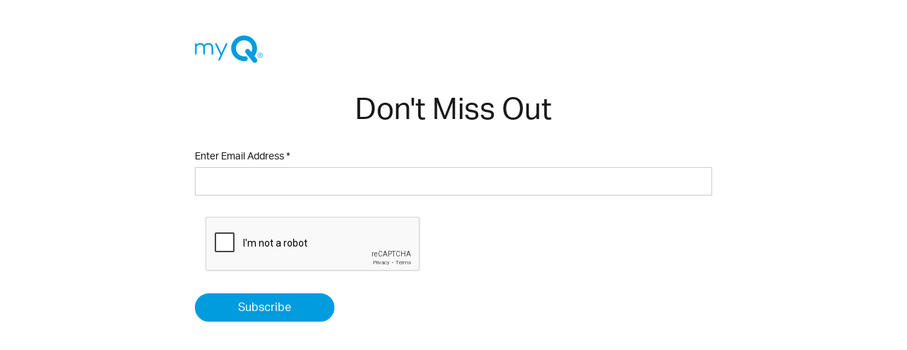

--- FILE ---
content_type: text/html; charset=utf-8
request_url: https://cloud.info.chamberlain.com/blog-email-submission
body_size: 2664
content:
<!DOCTYPE html>
<html>

<head>
     <meta http-equiv="Content-Type" content="text/html; charset=UTF-8">
     <title>Don't Miss Out</title>
     <meta name="ROBOTS" content="INDEX, FOLLOW">
     <meta name="keywords" content="">
     <meta name="description" content="">
     <meta name="viewport" content="width=device-width, initial-scale=1, maximum-scale=1, user-scalable=0">
  <script src='https://www.google.com/recaptcha/api.js'></script>
     <!-- Favicon - Icon for the browser tab -->
     <link rel="shortcut icon" type="image/x-icon" media="all"
          href="https://www.myq.com/_ui/responsive/theme-myq/images/favicon.ico">
     <!-- Latest compiled and minified CSS -->
     <link rel="stylesheet" href="https://maxcdn.bootstrapcdn.com/bootstrap/3.4.0/css/bootstrap.min.css">
     <!-- jQuery library -->
     <script src="https://ajax.googleapis.com/ajax/libs/jquery/3.4.1/jquery.min.js"></script>
     <!-- Latest compiled JavaScript -->
     <script src="https://maxcdn.bootstrapcdn.com/bootstrap/3.4.0/js/bootstrap.min.js"></script>
     <link rel="stylesheet" type="text/css" media="all" href="https://use.typekit.net/nww6yyz.css">
     <style>
          h1,
          h2,
          h3,
          p {
               text-align: center;
               font-family: 'aktiv-grotesk', Arial;
               color: #191919;
          }

          h1 {
               line-height: 32px;
               padding: 0px 100px;
               font-size: 42px;
               margin-bottom: 40px;
          }

          .container {
               max-width: 760px;
          }

          @media screen and (max-width: 760px) {
               h1 {
                    font-size: 28px;
                    line-height: 30px;
                    padding: 0px 0px
               }
          }
          label {font-weight: normal !important;}
     </style>
</head>

<body style="background-color: #FFFFFF !important; font-family: 'aktiv-grotesk', Arial ; color:#191919">
     <!-- Loading Tealium script asynchronously -->
     <script type="text/javascript">
          (function (a, b, c, d) {
               a = "//tags.tiqcdn.com/utag/thechamberlaingroup/chamberlain.com/prod/utag.js";
               b = document; c = "script"; d = b.createElement(c); d.src = a; d.type = "text/java" + c; d.async = true;
               a = b.getElementsByTagName(c)[0]; a.parentNode.insertBefore(d, a);
          })();
     </script>
     <!-- End Tealium script -->
     <div class="container">
          <!-- Nav -->
          <div class="row" style="margin-bottom:30px; margin-top: 50px;">
               <div class="col-sm-12">
                    <a href="https://www.myq.com"><img src="https://www.myq.com/medias/8819425083422.svg?context=bWFzdGVyfGltYWdlc3wyNDA4fGltYWdlL3N2Zyt4bWx8aW1hZ2VzL2gxMy9oMTMvODk1ODQ5MTQyNjg0Ni5zdmd8M2Q0MzFhN2ZkZmI5MDEzODkwMWYyN2Y3NGIxYTkyZWNkMWZmMTc2NjM4NzBhZjBhZGYyMGNlYmI0ZGZhNTU4Nw" style="width:96px" alt="myQ"></a>
               </div>
          </div>
          <div class="row">
               <div class="col-sm-12">
                    <table cellpadding="0" cellspacing="0" width="100%" role="presentation" style="min-width: 100%; " class="stylingblock-content-wrapper"><tr><td class="stylingblock-content-wrapper camarker-inner"><table cellpadding="0" cellspacing="0" width="100%" role="presentation" class="stylingblock-content-wrapper" style="min-width: 100%; "><tr><td class="stylingblock-content-wrapper camarker-inner">
<form id="smartcapture-block-sxh5ryv8vm" class="smartcapture-content-wrapper fuelux" novalidate="novalidate">
 
<h1>Don't Miss Out</h1>

<style>
     .fuelux input[type=text],
     .fuelux input[type=number],
     .fuelux input[type=email] {
          box-sizing: border-box !important;
          height: 40px !important;
          width: 100%;
          margin-bottom: 30px;
          border: 1px #ccc solid;
     }
     .smartcapture-submit-button-wrapper .sc-button {
          background-color: #009CDE;
          border-color: #009CDE;
          border-radius: 3px;
          border-style: solid;
          -webkit-border-radius: 27px;
          -moz-border-radius: 3px;
          color: #FFFFFF;
          font-family: 'aktiv-grotesk';
          font-size: 16px;
          line-height: normal;
          padding: 10px;
          width: 197px;
     }
</style>

 <table cellpadding="0" cellspacing="0" width="100%" role="presentation" style="min-width: 100%; " class="stylingblock-content-wrapper"><tr><td class="stylingblock-content-wrapper camarker-inner"><div class="smartcapture-controls"><div class="sc-formfield-label"><label for="Email">Enter Email Address *</label></div>
<div class="sc-formfield-input"><input type="email" name="Email" data-field-type="EmailAddress" data-validation="email" required="required" data-validation-message="Please enter an email address."></div>
</div></td></tr></table>
  <div class="col-sm-12 g-recaptcha" data-sitekey="6Ld_En8UAAAAAI-M3qmIsZLecdOe7wi9aao690WO" style="margin-bottom: 30px;"></div>
 <div class="smartcapture-submit-button-wrapper">
  <button type="submit" class="sc-button">Subscribe</button>
 </div>
 
 
 
 
 
 
 
 
 
 
<script id="smartcapture-script-sxh5ryv8vm">
 var scFormLoaded = function () {
  window.ScForm.init({"gearID":"sxh5ryv8vm","smartCaptureFormID":0,"sourceKey":"80B4FF46-F823-4BDB-8DA5-AE56EE77DB7F","source":"dataExtension","triggeredSend":"","confirmationMessage":"<h2 style=\"text-align:center; margin-bottom:200px;\">\n\tThank you for subscribing.</h2>","buttonText":"Submit","formStyling":{"background-color":"transparent","margin-top":"0px","margin-right":"0px","margin-bottom":"0px","margin-left":"0px","padding-top":"0px","padding-right":"0px","padding-bottom":"0px","padding-left":"0px","text-align":"left"},"fieldStyling":{"width":"200px"},"buttonStyling":{"background-color":"#009DDC","border-color":"#009DDC","border-radius":"3px","border-style":"solid","-webkit-border-radius":"3px","-moz-border-radius":"3px","color":"#FFFFFF","font-family":"Arial, Helvetica, sans-serif","font-size":"16px","line-height":"normal","padding":"10px"}});
 };
 window.appDomain = window.appDomain || '' || 'mc.exacttarget.com';
 window.contentDetail = window.contentDetail || {"isSite":true,"mid":10959856,"eid":10959856,"pageID":1948,"siteID":582594,"isMobile":"false"};
 if (!window.ScForm || !window.ScForm.init) {
  var head = document.getElementsByTagName('head')[0];
  var id = 'smartcapture-formjs-script';
  var script = document.getElementById(id);
  var domain = window.appDomain;
  var el;
  if (!script) {
   if (domain) {
    domain = '//' + domain;
   }
   el = document.createElement('script');
   el.async = true;
   el.id = id;
   el.src = domain + '/CloudPages/lib/smartcapture-formjs.js';
   el.onload = scFormLoaded;
   head.appendChild(el);
  } else {
   if (script.addEventListener) {
    script.addEventListener('load', scFormLoaded);
   } else if (script.attachEvent) {
    script.attachEvent('onload', scFormLoaded);
   }
  }
 } else {
  scFormLoaded();
 }
</script>

</form>
</td></tr></table></td></tr></table>
               </div>
          </div>
     </div>
</body>

</html>

--- FILE ---
content_type: text/html; charset=utf-8
request_url: https://www.google.com/recaptcha/api2/anchor?ar=1&k=6Ld_En8UAAAAAI-M3qmIsZLecdOe7wi9aao690WO&co=aHR0cHM6Ly9jbG91ZC5pbmZvLmNoYW1iZXJsYWluLmNvbTo0NDM.&hl=en&v=9TiwnJFHeuIw_s0wSd3fiKfN&size=normal&anchor-ms=20000&execute-ms=30000&cb=sdvdec51ecou
body_size: 48854
content:
<!DOCTYPE HTML><html dir="ltr" lang="en"><head><meta http-equiv="Content-Type" content="text/html; charset=UTF-8">
<meta http-equiv="X-UA-Compatible" content="IE=edge">
<title>reCAPTCHA</title>
<style type="text/css">
/* cyrillic-ext */
@font-face {
  font-family: 'Roboto';
  font-style: normal;
  font-weight: 400;
  font-stretch: 100%;
  src: url(//fonts.gstatic.com/s/roboto/v48/KFO7CnqEu92Fr1ME7kSn66aGLdTylUAMa3GUBHMdazTgWw.woff2) format('woff2');
  unicode-range: U+0460-052F, U+1C80-1C8A, U+20B4, U+2DE0-2DFF, U+A640-A69F, U+FE2E-FE2F;
}
/* cyrillic */
@font-face {
  font-family: 'Roboto';
  font-style: normal;
  font-weight: 400;
  font-stretch: 100%;
  src: url(//fonts.gstatic.com/s/roboto/v48/KFO7CnqEu92Fr1ME7kSn66aGLdTylUAMa3iUBHMdazTgWw.woff2) format('woff2');
  unicode-range: U+0301, U+0400-045F, U+0490-0491, U+04B0-04B1, U+2116;
}
/* greek-ext */
@font-face {
  font-family: 'Roboto';
  font-style: normal;
  font-weight: 400;
  font-stretch: 100%;
  src: url(//fonts.gstatic.com/s/roboto/v48/KFO7CnqEu92Fr1ME7kSn66aGLdTylUAMa3CUBHMdazTgWw.woff2) format('woff2');
  unicode-range: U+1F00-1FFF;
}
/* greek */
@font-face {
  font-family: 'Roboto';
  font-style: normal;
  font-weight: 400;
  font-stretch: 100%;
  src: url(//fonts.gstatic.com/s/roboto/v48/KFO7CnqEu92Fr1ME7kSn66aGLdTylUAMa3-UBHMdazTgWw.woff2) format('woff2');
  unicode-range: U+0370-0377, U+037A-037F, U+0384-038A, U+038C, U+038E-03A1, U+03A3-03FF;
}
/* math */
@font-face {
  font-family: 'Roboto';
  font-style: normal;
  font-weight: 400;
  font-stretch: 100%;
  src: url(//fonts.gstatic.com/s/roboto/v48/KFO7CnqEu92Fr1ME7kSn66aGLdTylUAMawCUBHMdazTgWw.woff2) format('woff2');
  unicode-range: U+0302-0303, U+0305, U+0307-0308, U+0310, U+0312, U+0315, U+031A, U+0326-0327, U+032C, U+032F-0330, U+0332-0333, U+0338, U+033A, U+0346, U+034D, U+0391-03A1, U+03A3-03A9, U+03B1-03C9, U+03D1, U+03D5-03D6, U+03F0-03F1, U+03F4-03F5, U+2016-2017, U+2034-2038, U+203C, U+2040, U+2043, U+2047, U+2050, U+2057, U+205F, U+2070-2071, U+2074-208E, U+2090-209C, U+20D0-20DC, U+20E1, U+20E5-20EF, U+2100-2112, U+2114-2115, U+2117-2121, U+2123-214F, U+2190, U+2192, U+2194-21AE, U+21B0-21E5, U+21F1-21F2, U+21F4-2211, U+2213-2214, U+2216-22FF, U+2308-230B, U+2310, U+2319, U+231C-2321, U+2336-237A, U+237C, U+2395, U+239B-23B7, U+23D0, U+23DC-23E1, U+2474-2475, U+25AF, U+25B3, U+25B7, U+25BD, U+25C1, U+25CA, U+25CC, U+25FB, U+266D-266F, U+27C0-27FF, U+2900-2AFF, U+2B0E-2B11, U+2B30-2B4C, U+2BFE, U+3030, U+FF5B, U+FF5D, U+1D400-1D7FF, U+1EE00-1EEFF;
}
/* symbols */
@font-face {
  font-family: 'Roboto';
  font-style: normal;
  font-weight: 400;
  font-stretch: 100%;
  src: url(//fonts.gstatic.com/s/roboto/v48/KFO7CnqEu92Fr1ME7kSn66aGLdTylUAMaxKUBHMdazTgWw.woff2) format('woff2');
  unicode-range: U+0001-000C, U+000E-001F, U+007F-009F, U+20DD-20E0, U+20E2-20E4, U+2150-218F, U+2190, U+2192, U+2194-2199, U+21AF, U+21E6-21F0, U+21F3, U+2218-2219, U+2299, U+22C4-22C6, U+2300-243F, U+2440-244A, U+2460-24FF, U+25A0-27BF, U+2800-28FF, U+2921-2922, U+2981, U+29BF, U+29EB, U+2B00-2BFF, U+4DC0-4DFF, U+FFF9-FFFB, U+10140-1018E, U+10190-1019C, U+101A0, U+101D0-101FD, U+102E0-102FB, U+10E60-10E7E, U+1D2C0-1D2D3, U+1D2E0-1D37F, U+1F000-1F0FF, U+1F100-1F1AD, U+1F1E6-1F1FF, U+1F30D-1F30F, U+1F315, U+1F31C, U+1F31E, U+1F320-1F32C, U+1F336, U+1F378, U+1F37D, U+1F382, U+1F393-1F39F, U+1F3A7-1F3A8, U+1F3AC-1F3AF, U+1F3C2, U+1F3C4-1F3C6, U+1F3CA-1F3CE, U+1F3D4-1F3E0, U+1F3ED, U+1F3F1-1F3F3, U+1F3F5-1F3F7, U+1F408, U+1F415, U+1F41F, U+1F426, U+1F43F, U+1F441-1F442, U+1F444, U+1F446-1F449, U+1F44C-1F44E, U+1F453, U+1F46A, U+1F47D, U+1F4A3, U+1F4B0, U+1F4B3, U+1F4B9, U+1F4BB, U+1F4BF, U+1F4C8-1F4CB, U+1F4D6, U+1F4DA, U+1F4DF, U+1F4E3-1F4E6, U+1F4EA-1F4ED, U+1F4F7, U+1F4F9-1F4FB, U+1F4FD-1F4FE, U+1F503, U+1F507-1F50B, U+1F50D, U+1F512-1F513, U+1F53E-1F54A, U+1F54F-1F5FA, U+1F610, U+1F650-1F67F, U+1F687, U+1F68D, U+1F691, U+1F694, U+1F698, U+1F6AD, U+1F6B2, U+1F6B9-1F6BA, U+1F6BC, U+1F6C6-1F6CF, U+1F6D3-1F6D7, U+1F6E0-1F6EA, U+1F6F0-1F6F3, U+1F6F7-1F6FC, U+1F700-1F7FF, U+1F800-1F80B, U+1F810-1F847, U+1F850-1F859, U+1F860-1F887, U+1F890-1F8AD, U+1F8B0-1F8BB, U+1F8C0-1F8C1, U+1F900-1F90B, U+1F93B, U+1F946, U+1F984, U+1F996, U+1F9E9, U+1FA00-1FA6F, U+1FA70-1FA7C, U+1FA80-1FA89, U+1FA8F-1FAC6, U+1FACE-1FADC, U+1FADF-1FAE9, U+1FAF0-1FAF8, U+1FB00-1FBFF;
}
/* vietnamese */
@font-face {
  font-family: 'Roboto';
  font-style: normal;
  font-weight: 400;
  font-stretch: 100%;
  src: url(//fonts.gstatic.com/s/roboto/v48/KFO7CnqEu92Fr1ME7kSn66aGLdTylUAMa3OUBHMdazTgWw.woff2) format('woff2');
  unicode-range: U+0102-0103, U+0110-0111, U+0128-0129, U+0168-0169, U+01A0-01A1, U+01AF-01B0, U+0300-0301, U+0303-0304, U+0308-0309, U+0323, U+0329, U+1EA0-1EF9, U+20AB;
}
/* latin-ext */
@font-face {
  font-family: 'Roboto';
  font-style: normal;
  font-weight: 400;
  font-stretch: 100%;
  src: url(//fonts.gstatic.com/s/roboto/v48/KFO7CnqEu92Fr1ME7kSn66aGLdTylUAMa3KUBHMdazTgWw.woff2) format('woff2');
  unicode-range: U+0100-02BA, U+02BD-02C5, U+02C7-02CC, U+02CE-02D7, U+02DD-02FF, U+0304, U+0308, U+0329, U+1D00-1DBF, U+1E00-1E9F, U+1EF2-1EFF, U+2020, U+20A0-20AB, U+20AD-20C0, U+2113, U+2C60-2C7F, U+A720-A7FF;
}
/* latin */
@font-face {
  font-family: 'Roboto';
  font-style: normal;
  font-weight: 400;
  font-stretch: 100%;
  src: url(//fonts.gstatic.com/s/roboto/v48/KFO7CnqEu92Fr1ME7kSn66aGLdTylUAMa3yUBHMdazQ.woff2) format('woff2');
  unicode-range: U+0000-00FF, U+0131, U+0152-0153, U+02BB-02BC, U+02C6, U+02DA, U+02DC, U+0304, U+0308, U+0329, U+2000-206F, U+20AC, U+2122, U+2191, U+2193, U+2212, U+2215, U+FEFF, U+FFFD;
}
/* cyrillic-ext */
@font-face {
  font-family: 'Roboto';
  font-style: normal;
  font-weight: 500;
  font-stretch: 100%;
  src: url(//fonts.gstatic.com/s/roboto/v48/KFO7CnqEu92Fr1ME7kSn66aGLdTylUAMa3GUBHMdazTgWw.woff2) format('woff2');
  unicode-range: U+0460-052F, U+1C80-1C8A, U+20B4, U+2DE0-2DFF, U+A640-A69F, U+FE2E-FE2F;
}
/* cyrillic */
@font-face {
  font-family: 'Roboto';
  font-style: normal;
  font-weight: 500;
  font-stretch: 100%;
  src: url(//fonts.gstatic.com/s/roboto/v48/KFO7CnqEu92Fr1ME7kSn66aGLdTylUAMa3iUBHMdazTgWw.woff2) format('woff2');
  unicode-range: U+0301, U+0400-045F, U+0490-0491, U+04B0-04B1, U+2116;
}
/* greek-ext */
@font-face {
  font-family: 'Roboto';
  font-style: normal;
  font-weight: 500;
  font-stretch: 100%;
  src: url(//fonts.gstatic.com/s/roboto/v48/KFO7CnqEu92Fr1ME7kSn66aGLdTylUAMa3CUBHMdazTgWw.woff2) format('woff2');
  unicode-range: U+1F00-1FFF;
}
/* greek */
@font-face {
  font-family: 'Roboto';
  font-style: normal;
  font-weight: 500;
  font-stretch: 100%;
  src: url(//fonts.gstatic.com/s/roboto/v48/KFO7CnqEu92Fr1ME7kSn66aGLdTylUAMa3-UBHMdazTgWw.woff2) format('woff2');
  unicode-range: U+0370-0377, U+037A-037F, U+0384-038A, U+038C, U+038E-03A1, U+03A3-03FF;
}
/* math */
@font-face {
  font-family: 'Roboto';
  font-style: normal;
  font-weight: 500;
  font-stretch: 100%;
  src: url(//fonts.gstatic.com/s/roboto/v48/KFO7CnqEu92Fr1ME7kSn66aGLdTylUAMawCUBHMdazTgWw.woff2) format('woff2');
  unicode-range: U+0302-0303, U+0305, U+0307-0308, U+0310, U+0312, U+0315, U+031A, U+0326-0327, U+032C, U+032F-0330, U+0332-0333, U+0338, U+033A, U+0346, U+034D, U+0391-03A1, U+03A3-03A9, U+03B1-03C9, U+03D1, U+03D5-03D6, U+03F0-03F1, U+03F4-03F5, U+2016-2017, U+2034-2038, U+203C, U+2040, U+2043, U+2047, U+2050, U+2057, U+205F, U+2070-2071, U+2074-208E, U+2090-209C, U+20D0-20DC, U+20E1, U+20E5-20EF, U+2100-2112, U+2114-2115, U+2117-2121, U+2123-214F, U+2190, U+2192, U+2194-21AE, U+21B0-21E5, U+21F1-21F2, U+21F4-2211, U+2213-2214, U+2216-22FF, U+2308-230B, U+2310, U+2319, U+231C-2321, U+2336-237A, U+237C, U+2395, U+239B-23B7, U+23D0, U+23DC-23E1, U+2474-2475, U+25AF, U+25B3, U+25B7, U+25BD, U+25C1, U+25CA, U+25CC, U+25FB, U+266D-266F, U+27C0-27FF, U+2900-2AFF, U+2B0E-2B11, U+2B30-2B4C, U+2BFE, U+3030, U+FF5B, U+FF5D, U+1D400-1D7FF, U+1EE00-1EEFF;
}
/* symbols */
@font-face {
  font-family: 'Roboto';
  font-style: normal;
  font-weight: 500;
  font-stretch: 100%;
  src: url(//fonts.gstatic.com/s/roboto/v48/KFO7CnqEu92Fr1ME7kSn66aGLdTylUAMaxKUBHMdazTgWw.woff2) format('woff2');
  unicode-range: U+0001-000C, U+000E-001F, U+007F-009F, U+20DD-20E0, U+20E2-20E4, U+2150-218F, U+2190, U+2192, U+2194-2199, U+21AF, U+21E6-21F0, U+21F3, U+2218-2219, U+2299, U+22C4-22C6, U+2300-243F, U+2440-244A, U+2460-24FF, U+25A0-27BF, U+2800-28FF, U+2921-2922, U+2981, U+29BF, U+29EB, U+2B00-2BFF, U+4DC0-4DFF, U+FFF9-FFFB, U+10140-1018E, U+10190-1019C, U+101A0, U+101D0-101FD, U+102E0-102FB, U+10E60-10E7E, U+1D2C0-1D2D3, U+1D2E0-1D37F, U+1F000-1F0FF, U+1F100-1F1AD, U+1F1E6-1F1FF, U+1F30D-1F30F, U+1F315, U+1F31C, U+1F31E, U+1F320-1F32C, U+1F336, U+1F378, U+1F37D, U+1F382, U+1F393-1F39F, U+1F3A7-1F3A8, U+1F3AC-1F3AF, U+1F3C2, U+1F3C4-1F3C6, U+1F3CA-1F3CE, U+1F3D4-1F3E0, U+1F3ED, U+1F3F1-1F3F3, U+1F3F5-1F3F7, U+1F408, U+1F415, U+1F41F, U+1F426, U+1F43F, U+1F441-1F442, U+1F444, U+1F446-1F449, U+1F44C-1F44E, U+1F453, U+1F46A, U+1F47D, U+1F4A3, U+1F4B0, U+1F4B3, U+1F4B9, U+1F4BB, U+1F4BF, U+1F4C8-1F4CB, U+1F4D6, U+1F4DA, U+1F4DF, U+1F4E3-1F4E6, U+1F4EA-1F4ED, U+1F4F7, U+1F4F9-1F4FB, U+1F4FD-1F4FE, U+1F503, U+1F507-1F50B, U+1F50D, U+1F512-1F513, U+1F53E-1F54A, U+1F54F-1F5FA, U+1F610, U+1F650-1F67F, U+1F687, U+1F68D, U+1F691, U+1F694, U+1F698, U+1F6AD, U+1F6B2, U+1F6B9-1F6BA, U+1F6BC, U+1F6C6-1F6CF, U+1F6D3-1F6D7, U+1F6E0-1F6EA, U+1F6F0-1F6F3, U+1F6F7-1F6FC, U+1F700-1F7FF, U+1F800-1F80B, U+1F810-1F847, U+1F850-1F859, U+1F860-1F887, U+1F890-1F8AD, U+1F8B0-1F8BB, U+1F8C0-1F8C1, U+1F900-1F90B, U+1F93B, U+1F946, U+1F984, U+1F996, U+1F9E9, U+1FA00-1FA6F, U+1FA70-1FA7C, U+1FA80-1FA89, U+1FA8F-1FAC6, U+1FACE-1FADC, U+1FADF-1FAE9, U+1FAF0-1FAF8, U+1FB00-1FBFF;
}
/* vietnamese */
@font-face {
  font-family: 'Roboto';
  font-style: normal;
  font-weight: 500;
  font-stretch: 100%;
  src: url(//fonts.gstatic.com/s/roboto/v48/KFO7CnqEu92Fr1ME7kSn66aGLdTylUAMa3OUBHMdazTgWw.woff2) format('woff2');
  unicode-range: U+0102-0103, U+0110-0111, U+0128-0129, U+0168-0169, U+01A0-01A1, U+01AF-01B0, U+0300-0301, U+0303-0304, U+0308-0309, U+0323, U+0329, U+1EA0-1EF9, U+20AB;
}
/* latin-ext */
@font-face {
  font-family: 'Roboto';
  font-style: normal;
  font-weight: 500;
  font-stretch: 100%;
  src: url(//fonts.gstatic.com/s/roboto/v48/KFO7CnqEu92Fr1ME7kSn66aGLdTylUAMa3KUBHMdazTgWw.woff2) format('woff2');
  unicode-range: U+0100-02BA, U+02BD-02C5, U+02C7-02CC, U+02CE-02D7, U+02DD-02FF, U+0304, U+0308, U+0329, U+1D00-1DBF, U+1E00-1E9F, U+1EF2-1EFF, U+2020, U+20A0-20AB, U+20AD-20C0, U+2113, U+2C60-2C7F, U+A720-A7FF;
}
/* latin */
@font-face {
  font-family: 'Roboto';
  font-style: normal;
  font-weight: 500;
  font-stretch: 100%;
  src: url(//fonts.gstatic.com/s/roboto/v48/KFO7CnqEu92Fr1ME7kSn66aGLdTylUAMa3yUBHMdazQ.woff2) format('woff2');
  unicode-range: U+0000-00FF, U+0131, U+0152-0153, U+02BB-02BC, U+02C6, U+02DA, U+02DC, U+0304, U+0308, U+0329, U+2000-206F, U+20AC, U+2122, U+2191, U+2193, U+2212, U+2215, U+FEFF, U+FFFD;
}
/* cyrillic-ext */
@font-face {
  font-family: 'Roboto';
  font-style: normal;
  font-weight: 900;
  font-stretch: 100%;
  src: url(//fonts.gstatic.com/s/roboto/v48/KFO7CnqEu92Fr1ME7kSn66aGLdTylUAMa3GUBHMdazTgWw.woff2) format('woff2');
  unicode-range: U+0460-052F, U+1C80-1C8A, U+20B4, U+2DE0-2DFF, U+A640-A69F, U+FE2E-FE2F;
}
/* cyrillic */
@font-face {
  font-family: 'Roboto';
  font-style: normal;
  font-weight: 900;
  font-stretch: 100%;
  src: url(//fonts.gstatic.com/s/roboto/v48/KFO7CnqEu92Fr1ME7kSn66aGLdTylUAMa3iUBHMdazTgWw.woff2) format('woff2');
  unicode-range: U+0301, U+0400-045F, U+0490-0491, U+04B0-04B1, U+2116;
}
/* greek-ext */
@font-face {
  font-family: 'Roboto';
  font-style: normal;
  font-weight: 900;
  font-stretch: 100%;
  src: url(//fonts.gstatic.com/s/roboto/v48/KFO7CnqEu92Fr1ME7kSn66aGLdTylUAMa3CUBHMdazTgWw.woff2) format('woff2');
  unicode-range: U+1F00-1FFF;
}
/* greek */
@font-face {
  font-family: 'Roboto';
  font-style: normal;
  font-weight: 900;
  font-stretch: 100%;
  src: url(//fonts.gstatic.com/s/roboto/v48/KFO7CnqEu92Fr1ME7kSn66aGLdTylUAMa3-UBHMdazTgWw.woff2) format('woff2');
  unicode-range: U+0370-0377, U+037A-037F, U+0384-038A, U+038C, U+038E-03A1, U+03A3-03FF;
}
/* math */
@font-face {
  font-family: 'Roboto';
  font-style: normal;
  font-weight: 900;
  font-stretch: 100%;
  src: url(//fonts.gstatic.com/s/roboto/v48/KFO7CnqEu92Fr1ME7kSn66aGLdTylUAMawCUBHMdazTgWw.woff2) format('woff2');
  unicode-range: U+0302-0303, U+0305, U+0307-0308, U+0310, U+0312, U+0315, U+031A, U+0326-0327, U+032C, U+032F-0330, U+0332-0333, U+0338, U+033A, U+0346, U+034D, U+0391-03A1, U+03A3-03A9, U+03B1-03C9, U+03D1, U+03D5-03D6, U+03F0-03F1, U+03F4-03F5, U+2016-2017, U+2034-2038, U+203C, U+2040, U+2043, U+2047, U+2050, U+2057, U+205F, U+2070-2071, U+2074-208E, U+2090-209C, U+20D0-20DC, U+20E1, U+20E5-20EF, U+2100-2112, U+2114-2115, U+2117-2121, U+2123-214F, U+2190, U+2192, U+2194-21AE, U+21B0-21E5, U+21F1-21F2, U+21F4-2211, U+2213-2214, U+2216-22FF, U+2308-230B, U+2310, U+2319, U+231C-2321, U+2336-237A, U+237C, U+2395, U+239B-23B7, U+23D0, U+23DC-23E1, U+2474-2475, U+25AF, U+25B3, U+25B7, U+25BD, U+25C1, U+25CA, U+25CC, U+25FB, U+266D-266F, U+27C0-27FF, U+2900-2AFF, U+2B0E-2B11, U+2B30-2B4C, U+2BFE, U+3030, U+FF5B, U+FF5D, U+1D400-1D7FF, U+1EE00-1EEFF;
}
/* symbols */
@font-face {
  font-family: 'Roboto';
  font-style: normal;
  font-weight: 900;
  font-stretch: 100%;
  src: url(//fonts.gstatic.com/s/roboto/v48/KFO7CnqEu92Fr1ME7kSn66aGLdTylUAMaxKUBHMdazTgWw.woff2) format('woff2');
  unicode-range: U+0001-000C, U+000E-001F, U+007F-009F, U+20DD-20E0, U+20E2-20E4, U+2150-218F, U+2190, U+2192, U+2194-2199, U+21AF, U+21E6-21F0, U+21F3, U+2218-2219, U+2299, U+22C4-22C6, U+2300-243F, U+2440-244A, U+2460-24FF, U+25A0-27BF, U+2800-28FF, U+2921-2922, U+2981, U+29BF, U+29EB, U+2B00-2BFF, U+4DC0-4DFF, U+FFF9-FFFB, U+10140-1018E, U+10190-1019C, U+101A0, U+101D0-101FD, U+102E0-102FB, U+10E60-10E7E, U+1D2C0-1D2D3, U+1D2E0-1D37F, U+1F000-1F0FF, U+1F100-1F1AD, U+1F1E6-1F1FF, U+1F30D-1F30F, U+1F315, U+1F31C, U+1F31E, U+1F320-1F32C, U+1F336, U+1F378, U+1F37D, U+1F382, U+1F393-1F39F, U+1F3A7-1F3A8, U+1F3AC-1F3AF, U+1F3C2, U+1F3C4-1F3C6, U+1F3CA-1F3CE, U+1F3D4-1F3E0, U+1F3ED, U+1F3F1-1F3F3, U+1F3F5-1F3F7, U+1F408, U+1F415, U+1F41F, U+1F426, U+1F43F, U+1F441-1F442, U+1F444, U+1F446-1F449, U+1F44C-1F44E, U+1F453, U+1F46A, U+1F47D, U+1F4A3, U+1F4B0, U+1F4B3, U+1F4B9, U+1F4BB, U+1F4BF, U+1F4C8-1F4CB, U+1F4D6, U+1F4DA, U+1F4DF, U+1F4E3-1F4E6, U+1F4EA-1F4ED, U+1F4F7, U+1F4F9-1F4FB, U+1F4FD-1F4FE, U+1F503, U+1F507-1F50B, U+1F50D, U+1F512-1F513, U+1F53E-1F54A, U+1F54F-1F5FA, U+1F610, U+1F650-1F67F, U+1F687, U+1F68D, U+1F691, U+1F694, U+1F698, U+1F6AD, U+1F6B2, U+1F6B9-1F6BA, U+1F6BC, U+1F6C6-1F6CF, U+1F6D3-1F6D7, U+1F6E0-1F6EA, U+1F6F0-1F6F3, U+1F6F7-1F6FC, U+1F700-1F7FF, U+1F800-1F80B, U+1F810-1F847, U+1F850-1F859, U+1F860-1F887, U+1F890-1F8AD, U+1F8B0-1F8BB, U+1F8C0-1F8C1, U+1F900-1F90B, U+1F93B, U+1F946, U+1F984, U+1F996, U+1F9E9, U+1FA00-1FA6F, U+1FA70-1FA7C, U+1FA80-1FA89, U+1FA8F-1FAC6, U+1FACE-1FADC, U+1FADF-1FAE9, U+1FAF0-1FAF8, U+1FB00-1FBFF;
}
/* vietnamese */
@font-face {
  font-family: 'Roboto';
  font-style: normal;
  font-weight: 900;
  font-stretch: 100%;
  src: url(//fonts.gstatic.com/s/roboto/v48/KFO7CnqEu92Fr1ME7kSn66aGLdTylUAMa3OUBHMdazTgWw.woff2) format('woff2');
  unicode-range: U+0102-0103, U+0110-0111, U+0128-0129, U+0168-0169, U+01A0-01A1, U+01AF-01B0, U+0300-0301, U+0303-0304, U+0308-0309, U+0323, U+0329, U+1EA0-1EF9, U+20AB;
}
/* latin-ext */
@font-face {
  font-family: 'Roboto';
  font-style: normal;
  font-weight: 900;
  font-stretch: 100%;
  src: url(//fonts.gstatic.com/s/roboto/v48/KFO7CnqEu92Fr1ME7kSn66aGLdTylUAMa3KUBHMdazTgWw.woff2) format('woff2');
  unicode-range: U+0100-02BA, U+02BD-02C5, U+02C7-02CC, U+02CE-02D7, U+02DD-02FF, U+0304, U+0308, U+0329, U+1D00-1DBF, U+1E00-1E9F, U+1EF2-1EFF, U+2020, U+20A0-20AB, U+20AD-20C0, U+2113, U+2C60-2C7F, U+A720-A7FF;
}
/* latin */
@font-face {
  font-family: 'Roboto';
  font-style: normal;
  font-weight: 900;
  font-stretch: 100%;
  src: url(//fonts.gstatic.com/s/roboto/v48/KFO7CnqEu92Fr1ME7kSn66aGLdTylUAMa3yUBHMdazQ.woff2) format('woff2');
  unicode-range: U+0000-00FF, U+0131, U+0152-0153, U+02BB-02BC, U+02C6, U+02DA, U+02DC, U+0304, U+0308, U+0329, U+2000-206F, U+20AC, U+2122, U+2191, U+2193, U+2212, U+2215, U+FEFF, U+FFFD;
}

</style>
<link rel="stylesheet" type="text/css" href="https://www.gstatic.com/recaptcha/releases/9TiwnJFHeuIw_s0wSd3fiKfN/styles__ltr.css">
<script nonce="8lgfL8zkLDv8hY9YqzsiFA" type="text/javascript">window['__recaptcha_api'] = 'https://www.google.com/recaptcha/api2/';</script>
<script type="text/javascript" src="https://www.gstatic.com/recaptcha/releases/9TiwnJFHeuIw_s0wSd3fiKfN/recaptcha__en.js" nonce="8lgfL8zkLDv8hY9YqzsiFA">
      
    </script></head>
<body><div id="rc-anchor-alert" class="rc-anchor-alert"></div>
<input type="hidden" id="recaptcha-token" value="[base64]">
<script type="text/javascript" nonce="8lgfL8zkLDv8hY9YqzsiFA">
      recaptcha.anchor.Main.init("[\x22ainput\x22,[\x22bgdata\x22,\x22\x22,\[base64]/[base64]/[base64]/[base64]/[base64]/[base64]/[base64]/[base64]/[base64]/[base64]\\u003d\x22,\[base64]\\u003d\\u003d\x22,\x22R8KHw4hnXjAkwrIPY2s7U8OybmYUwqjDtSBowohzR8K0CzMgMcO3w6XDgsOjwoLDnsOdTMOswo4If8Kbw4/DtsONwr7DgUkFYwTDoEwhwoHCnV3DuS4nwqgULsOvwoDDusOew4fCr8OSFXLDphghw6rDv8OhNcOlw70Tw6rDj0vDuT/DjW7CjEFLXMOCVgvDiBdxw5rDpEQiwr5uw68uP37DjsOoAsK6ecKfWMO3csKXYsO8ZDBcBcKQS8OgaEVQw7jCog3ClnnCohXClUDDumN4w7YJFsOMQHQjwoHDrQ19FErClHMswqbDqmvDksK7w57Cj1gDw67Cix4bwo/Cm8OwwozDksKSKmXCosK4KDImwoc0wqFjwrTDlUzCvwvDmXFHc8K7w5g9Y8KTwqYMeUbDiMOEGBp2GsK8w4zDqjPCjjcfAXFrw4TCu8Osf8OOw7NSwpNWwrsVw6dsQ8KYw7DDu8OLPD/DosOGwpfChMOpPl3CrsKFwpvCulDDglvDicOjSTglWMKZw7RGw4rDonrDn8OeA8KcQQDDtknDkMK2M8OiEFcBw50nbsOFwqsBFcO1Nzw/wovCtMOfwqRTwpYAdW7Dr3k8wqrDoMKxwrDDtsKlwoVDEADCpMKcJ1Ixwo3DgMK4PS8YIMOGwo/CjiXDt8ObVEwWwqnCssKeO8O0Q0LCqMODw6/DosK/w7XDq1pXw6d2ZgRNw4t6aFc6J33DlcOlAFnCsEfCp1nDkMOLJFnChcKuEzbChH/Cun9GLMO8wr/Cq2DDiHohEX3DlHnDu8Khwr0nCnsicsOBfcKzwpHCtsOBJxLDij3DicOyOcOTwoDDjMKXTUDDiXDDjgFswqzCocOiBMO+WSR4c17Cv8K+NMOgO8KHA1PClcKJJsKWVS/DuS7DqcO/EMKHwqhrwoPCqsOTw7TDojUuIXnDgkMpwr3ChcKwccK3wrPDlwjCtcKzwqTDk8KpAH7CkcOGG1cjw5kSLGLCs8Ouw5nDtcObBF1hw6wBw5fDnVFvw7kuemDCmzxpw6PDik/DkhTDj8K2TgPDs8OBwqjDncKPw7ImSi4Xw6EjF8OuY8ORF17CtMKdwrnCtsOqHMOgwqUpO8Ouwp3Cq8KSw55wBcK0X8KHXRHCpcOXwrEDwrNDwovDsHXCisOMw5zCixbDscKmwqvDpMKRBMOvUVpHw6HCnR4eYMKQwp/DssKtw7TCosKKV8Kxw5HDlMKsF8OrwonDr8KnwrPDpWAJC3ARw5vCsi7CqGQgw5UvKzhowrkbZsOmwpgxwoHDrcKmO8KoJ1JYa1nCj8OOIQpxSsKkwp4aO8Oew7nDl2o1U8K0J8Odw4fDhgbDrMOIw75/CcO6w6TDpwJLwrbCqMOmwpkeHytwTsOAfTPCqEovwogmw7DCriTClB3DrMKdw5sRwr3DgnrClsKdw6TCoj7Di8K3R8Oqw4EuT2zCocKWTSAmwoVnw5HCjMKmw4vDpcO4VsKswoFRbRbDmsOwbsKOfcO6fMOfwr/ClxbCmsKFw6fChXg9HWU/w5BxYQjCisKGIVVbMFd+w4Zhw63Cn8OYJBvCjsO0Dk/DjMO0w4vCqX/CrMKaRMKLasKGw7RqwrMJwozDuzbCikPCncK+w49NZkNcEcKpw5/Du3LDncKQMgXDpSQ+wr3ChsOrwqMywp7CmMOrwo/Dgy7DpnZrcz/CpBUPJMKld8KEw544XcKqeMKzI3wOw5vClcOUXDzCtMKUwpAPcVDDvMKzw4ZnwqQFF8O5O8KIOAbCgXhjMMKPwrHDvDJBe8OTMMOVw4ITZsOJwpAGAkBXwrNuJzzCqMKAw6x3Uz7Drll2CD/DiwkhLcOywoPCgzxjw6bChsK0w6Q2JMKlw47DiMOqM8Ocw7fDrQvDjyA4QMOKwp0Bw611D8KEwow/[base64]/w7sMwpgmwpl6w5XDp0YVw7AmwqDCs8KXwqXCl23Cm3vColPDhBPDtMKXwo/DsMKSw4lzLyFnX24+EX/DgRfCvsO8w5PDpsOZccKTw64xMRXDgRYcWXrCmGBIVcKhbcK8ITPDjkvDtRLCvGvDhBnCuMO0Cngtw5LDi8O/ZUPDscKIZ8O5wot6wqbDu8OuwpXCt8O+w7rDrcOkOMKPSnfDlsK8TnoxwrvDhmLCpsOnDsKewoxnworCtsOyw6cywqfCsW0UJcOYw50NLVg/[base64]/DpgnDg2IhRsOMwo3CjDHDlQ07woHDmcOKw6jCncKRLnfCucKawowxw7TCj8O9w6LDlHrDlsK0wpLDqDDCusKdw4HDkUrDlMK5PRvCgsKEwq/DgV/DpCfDnioNw7NVPsOeVMOtwoHCuzXCpsOBw4x+WMKUwrLCk8KSZVsZwq/DvEjCm8K5wotmwrc0H8KVAMKzKMOpTR0ZwpRHAsKwwr/Cr0XCuCBCwrbCgsKCPcOdw48kYcKxUAEkwpJbwqUVPMKqDsK0U8OmV0Jtwr/ChsOBBFEMaFt8DkB3T1DDplYuNcKMfMObwqnDl8KaSiNBd8OLIggLXsK+w6PDogdLwpRWZkvCikdtKUbDhcOQw6fDvcKkAAzCjXpFDUbCh3zDmsKdPFDDmRMfwr/Dh8KQw4vDuTfDm2ICw6XClMOVwo87w5PCgMOcO8OiM8KEw6LCu8OdGQhrD0TCocObJsOrwowODsK1YmfCpcO6CsKAdxXDlnXCosOBw7LCtm7CjMKKH8Oxw6rCgRA8IQrCnQkDwrrDtMKoRcOOcsKXGcK2wr3DklPCssO0wp/CnMKYOW1Ew4/CrsO8wrLCtDRxQMOiw4XCvhdDwozDqcKcw7/DjcK2wq7DlsOhP8Odw4/CokDDsm3DujQSw4t5wojCv0wBwoPDiMKRw4/[base64]/DoDxmI8OKw6fDp1d+E8OFfC7DvMKpw7TCtMKcD8KIJsOYwrPCtUfDmn47RTXDlMKZGcKowrzCplPDq8K+w7hAw6PCkHLCu2nCnMOUbMOjw6cdVsOnwonDhMO2w5x/[base64]/CjiHCjRoLwqrCuVvCu048dHTCuyLDksKPw6DDqm7CnsKDwpLCo2HDgMK6c8Ouw7HCq8OJdhE9wpbCp8KPA0DDgiYrw4TDoQhbwosJdS/DhClkw7IIHQfDpUjDh23CrQM3MkQyOcOnw4oCBMKgOxfDjcOLwrjDhMOzSsOSZsKcwrnDhXjDusOBa0odw6HDvxDDqcKUEcOWFcOLw6jDrMKEFMKTwrvCvMOddsOvw4nCv8KKwpbCn8OaUzJyw7/DqCbDg8KWw6xaR8Ksw6wSVMOpHcO7OBbCrcOwOMOJfsOtwr4eRcOMwrPDgWpywpIkUTcdN8KtSBzCv05VL8OCR8K7w4nDoCzCrELDlE8lw7XCsUkxwofCsARSGjvDp8O2w4V+w4wvEz7ClnBpwrTCqDwRS2PDhcOow7fDhXVhecKCw5c/w6fCncKHwq3Dt8OTGcKGw6YHOMOaDcKGKsOhAXI0woHCiMKgPMKZQh9nJsOpBhHDq8Olw5U/dBLDoXXClxLClsOgw7vDtyrDuA7DvMOTw6ENw5xEwrcVwrbCusKFwo/CkyEfw555elvDq8KAwqxJQVIpfmNnQkfDmMKzUDI8OwBCTMOOKMOOI8KpaB3CgsOlMRTDhMKheMOAw6rDpkVxIRVBwq0Be8KhwqvCsTNjUMKvdjXDocOvwqJBw4M0KsOXFivDuBbCuC8vw60jw63DpMKOw5DCnEIDcAUpA8O/GsOMeMOzwr/Dg3pXw6XDgsKsUh8TJsOlXMKXw4XDjMO0OkTCtsKEw4Rjw7wQGnvDs8KwSFzCq3x1wp3CjMO1QsO6wqDCv0RDwoHClMKDWcOiaMO+w4MvBGHDgApuRRtjwrzCqQIlDMKmw5fCvADDhsO0wpYUNF7ChU/Dn8KkwotaVkopwpo/VFfCrDrCmMOYeTQzwqHDpjIDYUQ3dmY4VE/Ctxl+woIBw7hdB8Kgw7pOVsOUWsKmwqplw6knewB1w67DvkpCw4ZuR8Opw4A6w4PDs0HCvHcqe8Ozw5Biwq9QeMKbwoLDijTDpw7DkcKUw4/DqmBpaSlCwo/Dix0zw6vCszzCqHjCnkUNwrZ+SMORw7s9woZKw58XEsK8w5XDhMKRw54eYH3DhMOUC3YFRcKrcMO/[base64]/UcOfP8OgJy/Drw4qY8OIIAjDqGvDulwew5xqVX7DlABMw50cQgPDlmTDsMK/SBjDkEzDp0jDpcOpKFhKSUIDwoZywp8rwol1QR19w4TDscKEw5/DmmMwwpwBw47DlcOIw5ICw6XDucOpRUAHwpx3agtdwq7Cgndkd8OZwq3Co1IRQ0HCt0Vsw5HCkWdqw7TCo8O0TSJ6egPDjzPDjUwXcBRbw597w4J6EcOGw5fCucKsRV0Cwq5+Zz/CtcOqwrAKwqFUwpjCrSDCr8K4MQfCrB9QScOgRy7DvC4RSsKVw7F2FkNkRsOdw4tgBMObH8ONEGBcJlzCh8ObZMKHQm/CscKcPW/CjCrCkR0ow4LCgW8hZsOHwqXDsk0wDjUCw4HDo8OyYz0yPMOfG8Krw47DvGvDlcONDsOmw69yw6LCssKdw4/DhX/Di3bDscOsw5zCvgzClUDCpsK2w6ggw6F6wqVwCBhtw6PCgsK/w5AVwqDDjMKpXMOww4hxAcOfw7IWFXDDqjlHwqpCw7tzwokawrPCrsKqBQfCgDrDv1fCimDDoMKNwpXDiMOaXMOQJsOlQE4+w7Zsw6TDlEHDtsOUV8OKwrhYwpXDgC9hMSPDiTXCqwdrwq/DnD0MACzCpMKBURAWwpxXTMObGXTCszJFKsODw4pow63DosOZSjXDlMKNwrRYAsOPcBTDozoywppDw5ZxLnYgwp7DjcOzw54YOHlHMgPCicKmAcK2RsKsw5IxaC8/wqlCw67CnE5xw5rDtcKyd8OzUMKJbcK0Wm3Dhll8bi/DucK6wos3OcOlw7PCscK0V3LCkS3DksO3FcKvwqxWwobDqMOzwrvDhMKdXcO4w6vCpXcEDcOzwrvDjMKLOX/DqRQCJ8OfejE1w7XClcKTWlfDvHgNQMO4woVRenx3JTrCjsKhwqtQGsO7HnzCrCvDgsKTw4Jzwr0vwpzDgWXDqlc8woTCm8K2wqhvLsKXT8OBDzPCpMK5DUsxwpdNIhAfQEDDgcKZwrgmTHx0CcKCwofCpX/Ds8Kww4NRw5lcwqrDoMKAJmYwf8OPOwzCvBPDvcOIw6Z0H1PClcKXaUHDp8KTw6A9wq9dwolcQFXDkMONcMK5A8K6O1oFwrLCv1YgPzDColNidMKAJjxPwqTCpMKfAzjDpsK+JcKbw6zDq8KbDcKiw7QOw4/DlsKuJcOTw5TCkcKwb8KeJXjCsmTCl0UEX8OgwqLDicKrwrBIwoNHcsKZw4p0YGnDqwBaBcOWAsKbCBQ9w78tdMOfWcKhwqjCtcKCwoVVVCDCvsOfwoTCnQvDgizDtMKuOMKkwrvCjk3DkH/Cq0TClWszw6oEF8Ogw5LCs8KlwpoEwo7Co8O4RVYvw6A3esK8WnpTw5ogw7vCogdVKQXDlBXChMKqwrlGb8O9w4Evw5YewpvDqcOYMSxCwpvDrnxNTsKqOMO/P8Ozwp7CpnEHZcKYwoHCs8O1OVB8w4DDksOXwppfSMOMw4/CtyMFRWTCtTjDoMKew6M4w4jDk8OAwrLDnBrDtGjCng/DrMOlwqxLw6hKd8KWwopuVDg5TsKNe0xTAsO3w5ETw7bDvxTDvynCj3vDr8Ozw47CpmDCqMO7wq/DvH7DvMO7w7PChD9kw7Yrw6Viw7AUZW8UGcKKw6siwrrDk8OTw6/Dm8KqRxbDlsKzajMsRMKRVcOwUMKmw7cECsOYw5E4Uj3Dm8KswrzDhFJRwo/CoXTDhALDvSUWJTFqwq3CqQnCncKFRsOuwp8NFMKUCsOTwoLClhVjTGE+BMKlw6skwrlnwpN4w4PDnRXDosOHw4YXw73Clms5w5EmUMOJHEfCocOtw6nDiRHDnsKXwqjCoRhNwoNlwosqwrtqw446L8OaJ2/DlW7Cn8OhLVHCtsKPwqfCjMKmCVIPwqXDnTcRdwfDtjjDkFoOw59xwrXDl8OtNwpBwp0rPcKjMi7DhnZvdMKLwq/Dqg/Ci8OqwpFBeyLCpnpRE3XCl3IRw5rChGlEwonCgMKNfzXCk8OiwqrCqjRxKj4xw595aGPDgGxpw5fDl8O5wpvDljXCqsObT0/ClVXCglBjDiY5w7wSWcOwLMKZwpbDpgzDmzHDo3RUT1UawpELBcKmwodowqknREpmNsOeWQLCvcOPA1IGwo/CgUTCv1HDmDXCjFsnSWECw55Nw6bDnV3CnXzDscObwr4QworCuUIBPjVlwoPCjlYOBxhrGTLCisOLw7Upwqt/w60mN8KFAMK6w4BHwqg0Q2PDm8OHw6oBw5TCmjQ/wr86bsKSw6LCgsKjX8KXDgfDmcKxw5jDnR5BajUAwpgoSsKiMcKlBi/Ci8OWwrTDnsOfGMKkNl8gM3FqwrfChjIYw67Dg1HCpVA5wofCqcOjw5nDrxjDiMKyL0kzNcKlw5DDg15zwoTDu8Odw5PDg8KYCwHCl2dAdhNDdynDsF/Cv1LDv0EWwqUXw6bDiMOFZGU6w6/Do8O9w6YfAE7Dq8KBfMOUFMOLJ8KxwrV7KF1mw7Vww4vCm1nDvMKBK8OXwqLDp8OPwo3Dm18gWmp5wpQFCcOCwrgnIiXCpijCs8KxwoTDj8Kxw5/[base64]/CicKCw5JpwqplwofCssKIT8O+DcONG8KnGMKSw5k2Py/Dim7DpMODwr05UsK6XcKKAwTDpcKtwrYYwprCmwbDl3vClcOfw7Bqw6AEaMOLwoXDjsO1KsKLTcO1wqTDtEQgw5IWcRNOw6kXwqIDw6hvZjNBwpPDmgBPc8KSwr0ew4HClQfDrDdpfVDChWvCpcOTwpp5woTDgw7DrcOYw7rCh8OxfHlrwrbCgsKiScOLwp3DiU/CqHLCjsKww5rDvMKIMFXDr2/Cuw7Dr8KKJ8OyIG9tfQU3worCpAlDwr/[base64]/wp9dOWXDiMKIF8Klw6bClsObdMK8HjIsTsKeJCovwqLCr8KQMMO6w6QDBcOqE1Y9EFBQwpBbbcK8w6PDjlbCnwDDjFIDwqjCncOJw6rCqMOeEsKAfRMJwpYawpQ4UcKLw6llBm1Iw5teRXcmPsOSwojCqsKyKsO6w5rCsQLDpB/CmzzCrjBRWsKiw5c7wrwzw5sbwrJmwprCpzzDrkRsJyEQET7DsMOPacO0SGXCosKFw4pkDC0bMsKgwo4nLSc5wpc/[base64]/DosOwbBcFP8OdZ2QCwo58X38aUwMTd1gNKsO9FMO7csOQWR/CtFXCs0ZnwrpTTA0Cw6zDhcKxw6PCjMKRPnzCqTlowpUkw4lgW8KsbnPDilQjQMO+K8Kdw5TDmMObdkljYcOtGFojw7HDrwhsMXZ0S3ZkW00uW8K3WsKiwow2bsKTNsOKR8KeOsOWSMOzH8KiNsO/[base64]/bmd1EsKSdHDCtQ7Dp8KkbsOJw6DDtMK/[base64]/ChHhxNMKSWsO/[base64]/CijbCrxXCmSHDuEnCjgXCgsKXwqXDpWXCvktbbsKZwoLCoRjCoW3DvkN7w4BRwrzDgMK+wpbDsSQCUMOswrTDscO/e8KRwqHDncKPw6/CuxxQw6hlw7Nvw59+wpXCry1Cw7lZJwPDtcOqFxPDh2TDmsKOOMKRw5BRw7U9JcOMwqbDncOtJxzCqSUSNCvCiDZXwr8ww67Dv2gHIlPCmwIXL8KhCUxBw4JbDGxYwofDoMKUHnNOwqt7wodsw5h1CcOpbMKEw5LCqMKEw6nCtsObw4wUwrLDpAgTwr7DvB/DpMKrAzPCmljDjsOgBMOXDz4yw7EMw4pxJ0DCjgZWwqccw7xsJXsTa8OwA8OSTMKaEsOzwr90w5bCjsOUMHzCliVnwokVOcKyw4bDnXhPD3TDoD/DoEZww5jCoDoJT8O4FDnCqm/ChyZ6STLCo8OlwpNbbcKXO8K7woBbwokIwoY+BU1IwonDtMKiwpHCuWBowp7Dl2tRLkJneMOlwo/CozjDsj0Zw63DsQMBb2IIP8O6CSjChsKxwqXDvcK4OnrDpjJ+S8Kqwo89emfCtcKzwrBMAVB0RMOdw53DggrDksOuwpEmUDfCvUp9w4NWwp5AJMOlBD7DsVDDnMOjwqIlw6JyHh7DncO3ZGPDv8Orw6TClMKZaTQ/[base64]/CksKsCcKMdMOPQnDDicO3NsKgw6jCo8OeGMKowqLCowTCpEHDiQDCty0nGcOoH8OedyLDl8KWI1Inw7vCujjCsGwLwoTDkcK/w4suwrXDqMO4C8K0C8KdK8KFwrYlJCjChnJJIBvCv8OlfC4ZA8Kbw58Qwo8eQMO9w4AVw45Swr1obcOyIcKCw79MfRNNw7ZFwqTCscOOQcO8Uh3Ct8KXwoN9w7/CjsKwWMOVw5TCv8OgwoU4w4jCqMKiAnHCujE0wpfDicOvQUBbYMOYB0XDksKQwoZ5wrbDi8KGwptLworDsl8PwrI1wp1iwr46SWPCkUnCnjnCgWvCmcOeYn3Ct0sRRcKKSR/[base64]/Cg1gwMV/DssKkGcOfWAnDjkxWEMOGwrpCLyvCswkRw7YWw73CpcOVwo5hX0jCihzCuTolwprDl2glw6LDnF1ow5LCoEt4wpXCmn4dw7E6w6M0w7o3wpcowrEnJ8Ogw6/DqQ/CnsKnGMOVWcOFwqTCgxkmXzd8BMKtw4LCncO+OsKkwoE4woAzIy9EwqTCuQMtw5fClVtKw4vCnhoLwoUQw6zDrw8Dwr8/w4bChcOafk7DnilrR8OEEMK3wqXCusKVShoCMsOfw7/[base64]/[base64]/HMKXw6x9wpBZPsObwoLDhsKdcBcjwqfDiMKMJxXDr0PDosOgHj/DmBRwPnpRwrnCi3XDshHDmwxUfn/[base64]/[base64]/Cl8KpwqBWVA0DZTrDswlfwovCkWAtw5HCqMOBw77Cv8OKwoPDgFbCtMOew57DqmLCrXPDk8KFBikKwoRdEjfClcOKw5vDqQbDh1vDuMODCA5ewpMrw50oHy8NdigvfSN9BMKFBcOgFsO8wqLCgQPCp8OXw5dYZDBZBX/Dj3t4w6PCo8Oaw5fCtm5mwpHDmTJQw6bCrSxUw40SRMKFwpNzEsK0wq8PWDg1wp/DoS5aPHMjXsOAw7JMbFMzGsK5dCzDg8KHIHnCjcK1PsOvJw/DhcKtw7dSX8Kfw6ZGwoTDrXg8w7vDpEvCjErDgMKfw7vDkXVWFsO4wp06TzHDlMKrJ2Zmw5RLHsKcVmZiZMOCwq9TWsKBw6HDiHDClcKAwol3w7toJMKDw4gubS4aGS4Cw684bFTCjkQawovDtcKvUD8NKMK5WsKQKgUIwo/[base64]/DoynCksO4wqFUw503w73CoFbCgsKNe8KFw6kQYWtBw6EMwpsKX1JTVcKow4V6wojDoC8RwrLCjkzCuwPCiEFkwrfCpMKWwrPChic4wpZEw5F0CcKYwqzDkMOEw4HCt8O/emkowq3CjMKxcy3DisORw6Qlw5vDjMKrw6JJaEfDvsKfHwLCjsOfwopgKiVNw5MVOMO1w4fDisOLXnohwp8IdsOmw6FFBidgw51mcW/Dt8KnZBTDtWMwaMO0wrrCtMOYw4DDpsO7w4BLw7vDicKqwrxqw5bCu8OLwq/CvsOjejs/w4rCoMO/w4vDoQAoNENMw73DhMOYOGnDszvDmMONSyjCu8OzP8Krw6HDssKMwpzCgMKhw551w68Dw7R7w6jCog7CskDDrCnDqMK9w4LCkAtwwqlDWsKcJcKRPsOZwp3ChcO6RsK/wq1zBHBnL8KQP8OVw4JfwrhcTcOlwr8EQXV5w41oesKvw6orw73DnVBCbRzDvsO0wrTCs8O6WzfChMOqw4gqwrE4w71VB8OhS0MYI8OmRcKgHcO8CyjCqy8Rw7bDhVYhw6NowpJfwqLDp3ocEsKkwr/Dkldhw4bCjULCncKMIHLDmsOoCkhgXXQOBcKvwqrDq2bCvsOZw53DoCDDpsOtRHLDoChQwq9Pw65wwqTCvsKLwp8tPMKbGhHDmDrDuRDDnDjCmkQ9w4fDhsKRBjwAw6sMbMOowpZ0fMOoZ3l5T8OAFMOaWsOQwrPCgn/Cj0UwCMKrChbCoMKjwq7Dr21twqdtFsOzGMOBw7jDsSNyw5TDu3dWw7PCiMOmwq7DosKhwrTCgk7ClgVZw5/CijbCvcKJZHcfw47Di8KWIWPCvMK2w5sYV1vDoGXCnMK4wq3CjAoYwq7Ct0DCo8Ohw5YCwqciw7DCgBMNRcO5w5jDtDsBM8KZe8K2fRPDhsKfQzLCj8KWw5w1woJRAB/CisOpwq4hScOqw74hfcOVasOtPMK0OCZDwowUwqNdw4fDq2jDqg3CnsO4wpbCs8KVKMKSw7PCmgnDlsKCfcOaUkMXFzoGFMKawofCnigAw6TDgn3CrgvDhidNwrfCq8K2w6h0KC4YwpPCtnnCjsOQBE4/wrZCQ8OFwqQ+wpZJwoXDthDDn19vw7oywqIfw63DusOXwrPDo8KGw7NjEcK1w6jCvQLDo8OME3/Ct2rDscOJRhvCtcKFenjDhsOZw4MrBx4Lw7LDoEQbDsOmfcOdw5rDoyXCicOlfMKowojCgw9xDVLCul/[base64]/[base64]/CoH19wrcnE8OgwpTCiyHDrsONwrJZwpwQw4lRw744wqzDlMO7w7PCgMOSDcKhwpREw7fChX0LacKhXcKXw7jDjMO+w5rDpsKmO8OEwqvDvnRHwqU9w4hKUgHCrn7CniA/Yw0CwohHYsOxbsKJw5V+JMK3HcOtfTwzw7jCisKFw7nDlBDDh07Dii0Cw6pMw4VRw7/CnHdJwpHCs0w5B8Kkw6BxwrfDtcOAw6d2wrR/OsKGBBfDj255YsKCaBp5w5/Ci8OiPsO3OURyw7wHO8OIGsKLw6plwqHCssOzexA0w68QwqbCpAPCucO7acOkHgnDqsO1wplzw7Ycw7bCi1nDrElJw7kZMCbCizkJLsO7wrTDvV0uw7PCi8OuW0Muw7PCi8OVw63DgcOuSjRXwpc0wqbCqh08QEnDmh7CucOqwq/CvAVMKMKgB8OAwqTDq2zCknLCm8KoCHouw59AC0/[base64]/DrBbCmMOKQX0Nw4N3LjfDl8KOCsK3w6pWw5Vfw4PDvcOHwohBwrHDucKfwrTCsXVQdSfCu8KJwp3DrEJGw6JXw6PDjnxxwrXCpnbDicK5w6lkw7bDusO3w6M1cMOZGcOWwo/DusKTwpprUFsZw5hBw6PCqyXClmIQbCFaLF7Dr8K6d8KCw7pkLcOwRMKSezJTSMODCR5Bwr5uw4NaTcOvVMOywoDClH3CsSsnA8KQwp/DoTEncMKEIsO4LXkQwqDDg8O1SWTDqcKLwpMfVi/CmMKpw6dpe8KaQDPDnXZzwoRQwrfDrMOcAMOBwobCiMO+wrnChXJ3w4bCn8K3Dj3DusOhw4VwB8KjFTk0JsKWGsOZw6nDrWYNNcORP8OQw7vDhxDCpsOUJsOUKQDClcK/[base64]/DmMOvWRZhw4knw7zDlsOyw58Nw77DnDMAw6zDqiLCn2bDqsKSwoFUw6LCjMOFwqIuw73DvcO/[base64]/Cl8OUw5jCkRjCkxfDjcKGDsOGwpomUzcJwqgCFUY4w6rDgMOPw5zCjMKWw4PDhcOAwpoMaMO9w7nDlMOww6g4EA/DiGBrLVV/wpwXw7pNw7LDrnzDvTgdVCjDqcO/fW/CnSPCtsK4MDHCtcKQwrbClMKYIBp2Ok8vfMK/w4xRHDPCgyZLw47DuF5ww68IwoPCvsO6J8Kkw6rDpcKKX0TClMOpWsKywrtjwoDDo8KmLXbDm2UUw6zDm2ogFsK+Tx0wwpTCu8OOwo/DmsKOPFzCnhEdO8OPCcK8RcOYw6xeWDXDssOtwqfDksOuwrzDiMKUw6NdT8K5w5bDt8KpXQfCuMKYdMOWw6JkwrnClMKnwoJCHMORa8KmwroowpbCrMK1amPCoMKyw7jDvnM4wogAYsKVwrRyfmvDq8K8I2tlw6HCnkFTwpTDvVnClhLDqh/Ckz15wr3DmsOfwpfCvMO7w7g2B8OMdcOYSMKfDUnDtMKZLShFwrrDmyBJw7kcZQU/MEAkwqPCjsOIwpbDmMKtw6p6w7YSbxEUwptAUzvCiMKEw7jDhMKJw6XDnFrDswUCw4TCp8OcKcODZgLDkQzDmx7DocKSGDALFjbCpV/[base64]/DmsKSaMKBIMKKeCTCpcKnUGvDnFc0SMKACcO7w6QMw4ZBNzZcwpB6w6kFTcOyT8KRwop4N8OPw5XDu8O+eBMDw7hVwrfCsx49wozCrMKPKTvCncKTw65uYMOWLMK2w5DDuMKUMcKVTRxdwoUTJ8OOf8KXw4vDlB9vwqR1Anxlwr/DsMKFAsO/[base64]/[base64]/Dr0nDrgXDnsOVw7ovIUnCg05vHsK8wrdIwo7Du8KTwow/wrU/[base64]/CucODwoUUH8OmTMKqwqInbMOKQcKSw68xwo8bwr3DisOqwrzCvjnDkMKLw60veMK/b8OeO8KtbjrDvsOacVZrcihawpJFwprChsOkw4Ahw5HCsgskw6/[base64]/Dr8K7csOnw7VgwqDCv8KAw4DCu0pLwqTChsKdJsKTwo/[base64]/CiU3DgB1jf8KkO8OxwoXCtcKww4V1QidBOlwYS8OPWsOTYMO5ImHCp8KOTMK5LsKhwrjDnCXClhpscmwlwpTDkcONEgLCo8O9M1rCqMKREB7DnxnCgizCs1nClMKcw60YwrvCq2pvfWHDrsKbbcO8wrpCcV3CqcK/[base64]/bhrCscK0DMKVA8KXP3hwwrNHw60vccO3wpzCjsOAwo9XN8KycxwEw40zw6vChG/DusKHw7ocwq7DrcKPA8KiBsKyTVFRwph9BgDDrsK2GmNOw77CvcKrfMOKIhTCpi7CozxXEcKpUsOCUMObDsKRfsOrOcKMw5rCnRDDtHDDt8KLf2rCuEHDv8KeYcK/[base64]/CvF7DqsKoNTLDisKvLsKrVsOiPwttwpjCuU3DhhEtw7vCj8OkwrkMNcKuAxNxRsKYwoQwwrXCtsO1BsKvUU97wq3Dm3DDqHIYNybClsOgwr9jw7h0wpzChmvCncOkfcOAwoohMcKoOMKbwqPDnnM8K8OVe0PCoC/DkjErcsO3w6nDslIzdsKewoJrKcOGSUzCvsKYHsKUT8O7DSHCocOkJcOTFWQ+PGvDm8K3GMKZwpV8PGhtw6gcWMKiwr7DlsOpNcKmwoB2QWrDgRHCslRVIMKELsOQw4vDswbCtsKKDMKBMHjCu8KBKkMXOwfChy/DisOfw6vDqjPDvEJvw5p3fgF9EnVATMKYw7TDkBDCij/DlMOYw5Q3woF5w44DZMO4XsOow6t4Oj4RPFfDu1BGVsOUwpR9woDCo8OhUsKMwoTCnsKTwqzCk8OzAsKEwqpecMO2woLCv8OdwrHDtMO8w4Y+IsKoS8OnwpfDocKQw5FHwrLDnsO+RAt/JBZCw4h2RXofw5wew68Ga3PCmcKxw549wpdTam/CnsOSZzjCjRAqwo3ChMKDXRDDp2Aswr7DvMK7w6zDsMKWwrciwoVXIGYkBcOBw7fDijrCkHNOczHDjsKuecO6wp7DjMKxwq7CiMKPw5HCiywHwoBEK8OzSMOGw7fCqHsXwot5SsOuC8Ocw5fDi8OUwoF1AcKlwrdRPcKQeCZww67Cl8K+wr/DjAlkbG9gEMKYwrjDjGVXw4chDsOzwrl/H8Kpw7PCpk5wwqslwqJVwooowr3CkGHCt8OnCyfCqxzDrsOPDxnDv8OrO0DCgcOGWh0Ow5HDrVLDh8O8bsKSeQvCssKmw4vDkMKhw5/DvAEZLmFyH8OxM3UMw6Y/ZMOww4BRMUc4wpnCiQwnHxJPw7zDuMKgEMOTw6tow6EswoBlwrzDnyxoJjROCTV3XTPCp8O2QzINOGHDrW7DkEbDgsO+FWZkF2Y4Y8K/wqHDjEtdIUEDw43CsMOTDcO3w6E6d8OlPF5OEnnCmcKKKx7Cmj9WacKnw4jCncKtCcKhBMOIJBzDrcODwoDDhTHDtlR4SsKiwoXDhcOQw6R0w50Aw5jCsxbDvR5ILsOqwq/CgsKOFjRxKMKxw7tYwo/Du07CqsKRdUBWw7IAwqwma8KsSBw+SsOIc8Kww5DCtR5GwrN/w6fDqzobwp4Hw6vDvsO3W8Kzw6nDjAVgw6hXGRshw6HDv8KFwrzDscKVRQvDrzrCssOcVhBtb1rCksK6f8OBc0s3CSI1SnXDuMOtRVgfAAkqwr7Dhn/Cv8KhwoVrw5jCk344wps0woZSc1DDo8K8C8O0wrvDhcOeWcOFDMOxawk7HWleUxd1wrDCnGTCs2YuHAvDuMO+GmfDvcOaP23CklwAZsKyYDPDq8KxwqHDmRMZXsKuRcO+w54wwo/CoMKfeyMcw6XCpsOOw7VwN3rCv8K/[base64]/w4rCu8OWZhYuwrImM8KyZ8K1bizCv8K0wqI1GG3Dm8OWFMOhw7lgwonDpDTDpkHDjjUMw6QjwpnCicKvwqwnc2/[base64]/CmAsKwqgXw6TDs8KcR8OeT8Kfwo4Lw6AvGw1XIgbCvMOowpPDocO+WmZLV8OwEBlRw6VWPCgiXcOaU8Opfj/CqyTCgnc7wqjCmmfClgnCozsrw6VLdm4rUMK8D8KfNTMEKyV3QcOVwqzDrWjDq8OJwpPCiFXCqcKrw4orO2LDv8OnNMKlL3FPw7whwo/[base64]/[base64]/DocOGUMOoPjJNw57DpH/DoTjDt25Bw61dMMOpwrXDhiFTwqtnwq4ES8OzwqoZIyHDrR3DsMKQwqh0FMKJw5dJw6NHwqdDw70Jwpptw7fDjsKOA2rDiHomw6ZrwozDvXHCjg5ww4sZwrs/w4AKwozDjwY6L8KYXsOow6/CicK1w6ltwovDkMOHwqjDhlQHwqcyw4rDjTzCuFrCl3vCq37CjMKzw6zDnMOXGVFHwqs8wpjDvlTCqsKAwpPDigdwJELDhMOMRmkPJsOcfgkMwqLCuBrCmcK4SX7Cj8K/dsOMw4rCnMK8wpXDtcKiwqTCgnxDwr4RIsKpw5Y5wpZAwofCsC3CkMOYfA7DtcOIaVLCmsOEN1JfDsOaZ8KHwoHCrsOFw5rDgFw8d0zCvsKywrA5wp3DvnfDpMKpw63DmMKuw7Aqw7/CvcKSTynCjR5VDTjDvQlaw4tZK13DpxXCuMKxZGDDtcKLwoQVCStcGcO4EcKZw7XDscK2wrDCtGE1VGrCoMOiJsKNwq5/Y3DCrcKxwq3DoTVsRRrDiMOHX8KPwrLCsDJmwptjwp3CosONdsOpw5HDmV7CkBw8w7PDhglewpfDhsOswrTCjcKrQsOqwpzCh2rCokbCnmNYwp3DkGjCncK7G3QgQcO6w5LDthtjNz3Dh8O/[base64]/Cu3LDngTChMOKEhTDk8KGw4/Dl1trw7Jxw63DlRTCtcOIMsK4w5jDoMOOw7rCsyxPw4XDthhRw5vCt8OFw5DCukFKwpfCo3LChcKXAMK8w5vCnGkGw6JVfnjCscKswosuwpx+dEV/w4bDkmBjwpR5worDjyAzJRpNw4IZwrHCskQTwrN1wrfDsFrDtcKaFcKyw6vDgsKBcsOUw5UQB8KOwrIUw644w5/DicKQGF53wrHCsMO/[base64]/DqsKZwqjChsKpw50MQhbCl8OZWEEUccOlwplDw6QwwoHCplcCwpgrwpbCuxYteEcyOSbCjsK9d8KVUCIzwqJxY8OJwrECZMK3wqcrw4jDtnskZ8KoCX5YCcOdckjChm3ChcOPThPDsjYPwp13Xh8xw5DDriTCkkt8OhMAw4/DtmhfwrNkw5Jiw5hKe8Khw5rDrHrDqcODw5zDr8OKw69LO8O6wo4ow74dwpoAecOBFcOzw73Cg8Ksw7XDnD/Co8O7w5jDocOmw69EW0kUwrfCo2/Di8KDXiB5f8O7TghKwr/DsMO2w5/Dogpawpkzw7Ryw4XDhMKGXhMcw5TDgMKvX8KZw6gdLgjDp8KyNiMjwrFnfsK+w6DDpyvCpxbCq8KZPl7Cs8Oww6rDtMOZe2/CkcO9woUHelnCjMK+woxLwpHCgExmb3jDmzTCtcOVaBzCqMKKMAAkMsOscsK2JMOFw5Y3w7LCnC58A8KKO8OcP8KFE8OFAznCjGHCuk/[base64]/DosOEd8O4wr4pYcOAOsKfw47CoWbDmTIRFsOdwp4WKGdUXkoVIcOfelvCssOswoM5w5p3woNAIA3DuCXCjsO+w4HCtlxMw7LClVxbw7XDkBvDulAuLmTDtcKOw63CqsKbwqFkw5PDhBPCi8K5w6/CtnvCsRDCqcOrDQBtAMOVwpFfwqLDnkhIw4hxwr5hPcO3w5syTTnDm8KRwqxUwo4ResOHD8KGwqFwwpQQw6NJw6rCrCjDssOqTHHDnmNWw7/Dv8Ogw7F0KxnDjsKew7xxwpFxRhTCmHV8w7zCvFo7woA+w6zCrxfDgsKKcQwtwqxkwpk1RcO5w41bw5TCvcKNDg1td28qfQUPICPDosOmB35nw4fDjcOTw77DjMOtw44/w6PCgsKzw5HDssO2SEJ6w6YtKMO1w5XCkiTDvcO/wqgcwr5kBcOxJMK0TEHDmsKnwpzDlksYdTQAwp4wDcKnwqHClcOSdTRgwpNJf8OvUWbDicKiwrZXQsONIVPDrMKSJcKUd2cJfsOVGC0VXD4NwoHCtsOGP8Olw40HZCLDuX/CvMK6Flw0woNlIMOiGEbDjMOvXUBHw6nDkcKHKxBbHcKOwrFTGhh6O8KeZXXCpFXDogV/WXbDhSc6w5pWwqE7Dw8PQWXDk8O9wqlCRMONDj9kLcKIaHpewooxwrvDlEJTeErDj0fDq8OaOcOswpPCtn5iScO/wp5eXsKIGTrDsXcSIko4IFPCgMOFw4HDn8KuwozDvMOFecKeWGw5w6TCk3dpwpYrZsKFbS7Ci8KywpfDmMOsw4LDnsKTNcK/AsOnw57CpiPCvcOBw4xxYWBtwoDDhcOMbcOXI8K3DcKxwqtiDUwdBypTUgDDnhPDglnCicOVwqjChUvDnMOVZMKlKMOuKhAjwrIfBlZYwogwwqLDkMOIwrJFFG/[base64]/[base64]/DsmDChA55UU/[base64]/w4BKbS9ePcK9Y8O1wrYmbmzDv8O5eFHClF0VMcOWM2zCmMODAcOrWCN8RmTCr8KhHmUdw6/[base64]/w7Jrw4Mew6t+wrfCrMOSwqxYEi3DjsK7w5gUWMKFwpsrw7sCwqjChkrCi0lJwqDDtcK6w7BEw70yPcK+eMOlw4jCjznDnFfDsUnCnMKwYMOWNsKbB8KlbcOnwpdtworCvsK2w6PDvsOBw4PDrcO7dAgTwrZRa8O4WznDpMKyO0nDikgzcMKbOMKEMMKNw41/w54hw4VBw51BQUwgKTvCriApwpzDusKicwDDkkbDosOUwpN4wrnCg1XDvcO/CcKaID8EHcOTZcKVLyPDmSDDq3BkYsKFw6DDtMKxwozDhS3Dj8O/wpTDih7CtUZjw6Mvw7A1w71qw6zDhcKHw4/DmcOnwoI9SmIVdk7CrMOyw7dWfsKXE2M3w51mw6LDuMKew5MUw4V4w6rCg8Onw53DnMOXw6UKeXTDvkTDq0Byw5dYw4dYw6jCm3Y8wq5cUsKma8KDwpHCvTUOR8KsMMK2w4V8w4QIw7Eqw7/CuG5fwq5+KTFFKcK3VcOcwpjDoUgeRMKfGWdKLFJTFxcNw5/CpcK9w51Ww7APZDYJS8KJw4Vlw6wCwrLDpCJZwqvDtD5AwofDgS88CRVyUCNpbhRlw7EVdcKhRcKIFzDCv2/[base64]/[base64]/[base64]/w6l8ZzTDrsK+ajs7wr7Dh8KqwoPDsxJXYsKFwrVKw7sRIMOvdcKFGsK8wqYNacOlOsOwEMKnwoDCr8OMWD8tZDVWLBhZwoRnwrHCh8Owa8OBewzDhsKSQ2MdQsODJsKKw5zCtMK4TQM4w4/[base64]\\u003d\\u003d\x22],null,[\x22conf\x22,null,\x226Ld_En8UAAAAAI-M3qmIsZLecdOe7wi9aao690WO\x22,0,null,null,null,1,[21,125,63,73,95,87,41,43,42,83,102,105,109,121],[-3059940,802],0,null,null,null,null,0,null,0,1,700,1,null,0,\x22CvYBEg8I8ajhFRgAOgZUOU5CNWISDwjmjuIVGAA6BlFCb29IYxIPCPeI5jcYADoGb2lsZURkEg8I8M3jFRgBOgZmSVZJaGISDwjiyqA3GAE6BmdMTkNIYxIPCN6/tzcYADoGZWF6dTZkEg8I2NKBMhgAOgZBcTc3dmYSDgi45ZQyGAE6BVFCT0QwEg8I0tuVNxgAOgZmZmFXQWUSDwiV2JQyGAA6BlBxNjBuZBIPCMXziDcYADoGYVhvaWFjEg8IjcqGMhgBOgZPd040dGYSDgiK/Yg3GAA6BU1mSUk0GhkIAxIVHRTwl+M3Dv++pQYZxJ0JGZzijAIZ\x22,0,1,null,null,1,null,0,0],\x22https://cloud.info.chamberlain.com:443\x22,null,[1,1,1],null,null,null,0,3600,[\x22https://www.google.com/intl/en/policies/privacy/\x22,\x22https://www.google.com/intl/en/policies/terms/\x22],\x2219NYk1BPYQGmgOkgivzy4xCc/8vjdtGHgazvB3MngC4\\u003d\x22,0,0,null,1,1768284661291,0,0,[61,145],null,[62,124,44,39],\x22RC-dBQGO2VK5sjYXw\x22,null,null,null,null,null,\x220dAFcWeA5gKXmB2ZhvVrjRYYOSfUydqI5_ijORHqDZGEFXn5cxTTwQ7DLSXefrbuUZ0RmdN-z7loE8428m9edZBefJgA1Iiaqqjw\x22,1768367461354]");
    </script></body></html>

--- FILE ---
content_type: application/javascript
request_url: https://mc.exacttarget.com/CloudPages/lib/bootstrap-datepicker.js
body_size: 10921
content:
/* =========================================================
 * bootstrap-datepicker.js
 * http://www.eyecon.ro/bootstrap-datepicker
 * =========================================================
 * Copyright 2012 Stefan Petre
 * Improvements by Andrew Rowls
 *
 * Licensed under the Apache License, Version 2.0 (the "License");
 * you may not use this file except in compliance with the License.
 * You may obtain a copy of the License at
 *
 * http://www.apache.org/licenses/LICENSE-2.0
 *
 * Unless required by applicable law or agreed to in writing, software
 * distributed under the License is distributed on an "AS IS" BASIS,
 * WITHOUT WARRANTIES OR CONDITIONS OF ANY KIND, either express or implied.
 * See the License for the specific language governing permissions and
 * limitations under the License.
 * ========================================================= */

(function( $ ) {

	var $window = $(window);

	function UTCDate(){
		return new Date(Date.UTC.apply(Date, arguments));
	}
	function UTCToday(){
		var today = new Date();
		return UTCDate(today.getUTCFullYear(), today.getUTCMonth(), today.getUTCDate());
	}


	// Picker object

	var Datepicker = function(element, options) {
		var that = this;

		this._process_options(options);

		this.element = $(element);
		this.isInline = false;
		this.isInput = this.element.is('input');
		this.component = this.element.is('.date') ? this.element.find('.add-on, .btn') : false;
		this.hasInput = this.component && this.element.find('input').length;
		if(this.component && this.component.length === 0)
			this.component = false;

		this.picker = $(DPGlobal.template);
		this._buildEvents();
		this._attachEvents();

		if(this.isInline) {
			this.picker.addClass('datepicker-inline').appendTo(this.element);
		} else {
			this.picker.addClass('datepicker-dropdown dropdown-menu');
		}

		if (this.o.rtl){
			this.picker.addClass('datepicker-rtl');
			this.picker.find('.prev i, .next i')
						.toggleClass('icon-arrow-left icon-arrow-right');
		}


		this.viewMode = this.o.startView;

		if (this.o.calendarWeeks)
			this.picker.find('tfoot th.today')
						.attr('colspan', function(i, val){
							return parseInt(val) + 1;
						});

		this._allow_update = false;

		this.setStartDate(this._o.startDate);
		this.setEndDate(this._o.endDate);
		this.setDaysOfWeekDisabled(this.o.daysOfWeekDisabled);

		this.fillDow();
		this.fillMonths();

		this._allow_update = true;

		this.update();
		this.showMode();

		if(this.isInline) {
			this.show();
		}
	};

	Datepicker.prototype = {
		constructor: Datepicker,

		_process_options: function(opts){
			// Store raw options for reference
			this._o = $.extend({}, this._o, opts);
			// Processed options
			var o = this.o = $.extend({}, this._o);

			// Check if "de-DE" style date is available, if not language should
			// fallback to 2 letter code eg "de"
			var lang = o.language;
			if (!dates[lang]) {
				lang = lang.split('-')[0];
				if (!dates[lang])
					lang = defaults.language;
			}
			o.language = lang;

			switch(o.startView){
				case 2:
				case 'decade':
					o.startView = 2;
					break;
				case 1:
				case 'year':
					o.startView = 1;
					break;
				default:
					o.startView = 0;
			}

			switch (o.minViewMode) {
				case 1:
				case 'months':
					o.minViewMode = 1;
					break;
				case 2:
				case 'years':
					o.minViewMode = 2;
					break;
				default:
					o.minViewMode = 0;
			}

			o.startView = Math.max(o.startView, o.minViewMode);

			o.weekStart %= 7;
			o.weekEnd = ((o.weekStart + 6) % 7);

			var format = DPGlobal.parseFormat(o.format);
			if (o.startDate !== -Infinity) {
				if (!!o.startDate) {
					if (o.startDate instanceof Date)
						o.startDate = this._local_to_utc(this._zero_time(o.startDate));
					else
						o.startDate = DPGlobal.parseDate(o.startDate, format, o.language);
				} else {
					o.startDate = -Infinity;
				}
			}
			if (o.endDate !== Infinity) {
				if (!!o.endDate) {
					if (o.endDate instanceof Date)
						o.endDate = this._local_to_utc(this._zero_time(o.endDate));
					else
						o.endDate = DPGlobal.parseDate(o.endDate, format, o.language);
				} else {
					o.endDate = Infinity;
				}
			}

			o.daysOfWeekDisabled = o.daysOfWeekDisabled||[];
			if (!$.isArray(o.daysOfWeekDisabled))
				o.daysOfWeekDisabled = o.daysOfWeekDisabled.split(/[,\s]*/);
			o.daysOfWeekDisabled = $.map(o.daysOfWeekDisabled, function (d) {
				return parseInt(d, 10);
			});

			var plc = String(o.orientation).toLowerCase().split(/\s+/g),
				_plc = o.orientation.toLowerCase();
			plc = $.grep(plc, function(word){
				return (/^auto|left|right|top|bottom$/).test(word);
			});
			o.orientation = {x: 'auto', y: 'auto'};
			if (!_plc || _plc === 'auto')
				; // no action
			else if (plc.length === 1){
				switch(plc[0]){
					case 'top':
					case 'bottom':
						o.orientation.y = plc[0];
						break;
					case 'left':
					case 'right':
						o.orientation.x = plc[0];
						break;
				}
			}
			else {
				_plc = $.grep(plc, function(word){
					return (/^left|right$/).test(word);
				});
				o.orientation.x = _plc[0] || 'auto';

				_plc = $.grep(plc, function(word){
					return (/^top|bottom$/).test(word);
				});
				o.orientation.y = _plc[0] || 'auto';
			}
		},
		_events: [],
		_secondaryEvents: [],
		_applyEvents: function(evs){
			for (var i=0, el, ev; i<evs.length; i++){
				el = evs[i][0];
				ev = evs[i][1];
				el.on(ev);
			}
		},
		_unapplyEvents: function(evs){
			for (var i=0, el, ev; i<evs.length; i++){
				el = evs[i][0];
				ev = evs[i][1];
				el.off(ev);
			}
		},
		_buildEvents: function(){
			if (this.isInput) { // single input
				this._events = [
					[this.element, {
						focus: $.proxy(this.show, this),
						keyup: $.proxy(this.update, this),
						keydown: $.proxy(this.keydown, this)
					}]
				];
			}
			else if (this.component && this.hasInput){ // component: input + button
				this._events = [
					// For components that are not readonly, allow keyboard nav
					[this.element.find('input'), {
						focus: $.proxy(this.show, this),
						keyup: $.proxy(this.update, this),
						keydown: $.proxy(this.keydown, this)
					}],
					[this.component, {
						click: $.proxy(this.show, this)
					}]
				];
			}
			else if (this.element.is('div')) {  // inline datepicker
				this.isInline = true;
			}
			else {
				this._events = [
					[this.element, {
						click: $.proxy(this.show, this)
					}]
				];
			}

			this._secondaryEvents = [
				[this.picker, {
					click: $.proxy(this.click, this)
				}],
				[$(window), {
					resize: $.proxy(this.place, this)
				}],
				[$(document), {
					mousedown: $.proxy(function (e) {
						// Clicked outside the datepicker, hide it
						if (!(
							this.element.is(e.target) ||
							this.element.find(e.target).length ||
							this.picker.is(e.target) ||
							this.picker.find(e.target).length
						)) {
							this.hide();
						}
					}, this)
				}]
			];
		},
		_attachEvents: function(){
			this._detachEvents();
			this._applyEvents(this._events);
		},
		_detachEvents: function(){
			this._unapplyEvents(this._events);
		},
		_attachSecondaryEvents: function(){
			this._detachSecondaryEvents();
			this._applyEvents(this._secondaryEvents);
		},
		_detachSecondaryEvents: function(){
			this._unapplyEvents(this._secondaryEvents);
		},
		_trigger: function(event, altdate){
			var date = altdate || this.date,
				local_date = this._utc_to_local(date);

			this.element.trigger({
				type: event,
				date: local_date,
				format: $.proxy(function(altformat){
					var format = altformat || this.o.format;
					return DPGlobal.formatDate(date, format, this.o.language);
				}, this)
			});
		},

		show: function(e) {
			if (!this.isInline)
				this.picker.appendTo('body');
			this.picker.show();
			this.height = this.component ? this.component.outerHeight() : this.element.outerHeight();
			this.place();
			this._attachSecondaryEvents();
			if (e) {
				e.preventDefault();
			}
			this._trigger('show');
		},

		hide: function(e){
			if(this.isInline) return;
			if (!this.picker.is(':visible')) return;
			this.picker.hide().detach();
			this._detachSecondaryEvents();
			this.viewMode = this.o.startView;
			this.showMode();

			if (
				this.o.forceParse &&
				(
					this.isInput && this.element.val() ||
					this.hasInput && this.element.find('input').val()
				)
			)
				this.setValue();
			this._trigger('hide');
		},

		remove: function() {
			this.hide();
			this._detachEvents();
			this._detachSecondaryEvents();
			this.picker.remove();
			delete this.element.data().datepicker;
			if (!this.isInput) {
				delete this.element.data().date;
			}
		},

		_utc_to_local: function(utc){
			return new Date(utc.getTime() + (utc.getTimezoneOffset()*60000));
		},
		_local_to_utc: function(local){
			return new Date(local.getTime() - (local.getTimezoneOffset()*60000));
		},
		_zero_time: function(local){
			return new Date(local.getFullYear(), local.getMonth(), local.getDate());
		},
		_zero_utc_time: function(utc){
			return new Date(Date.UTC(utc.getUTCFullYear(), utc.getUTCMonth(), utc.getUTCDate()));
		},

		getDate: function() {
			return this._utc_to_local(this.getUTCDate());
		},

		getUTCDate: function() {
			return this.date;
		},

		setDate: function(d) {
			this.setUTCDate(this._local_to_utc(d));
		},

		setUTCDate: function(d) {
			this.date = d;
			this.setValue();
		},

		setValue: function() {
			var formatted = this.getFormattedDate();
			if (!this.isInput) {
				if (this.component){
					this.element.find('input').val(formatted).change();
				}
			} else {
				this.element.val(formatted).change();
			}
		},

		getFormattedDate: function(format) {
			if (format === undefined)
				format = this.o.format;
			return DPGlobal.formatDate(this.date, format, this.o.language);
		},

		setStartDate: function(startDate){
			this._process_options({startDate: startDate});
			this.update();
			this.updateNavArrows();
		},

		setEndDate: function(endDate){
			this._process_options({endDate: endDate});
			this.update();
			this.updateNavArrows();
		},

		setDaysOfWeekDisabled: function(daysOfWeekDisabled){
			this._process_options({daysOfWeekDisabled: daysOfWeekDisabled});
			this.update();
			this.updateNavArrows();
		},

		place: function(){
						if(this.isInline) return;
			var calendarWidth = this.picker.outerWidth(),
				calendarHeight = this.picker.outerHeight(),
				visualPadding = 10,
				windowWidth = $window.width(),
				windowHeight = $window.height(),
				scrollTop = $window.scrollTop();

			var zIndex = parseInt(this.element.parents().filter(function() {
							return $(this).css('z-index') != 'auto';
						}).first().css('z-index'))+10;
			var offset = this.component ? this.component.parent().offset() : this.element.offset();
			var height = this.component ? this.component.outerHeight(true) : this.element.outerHeight(false);
			var width = this.component ? this.component.outerWidth(true) : this.element.outerWidth(false);
			var left = offset.left,
				top = offset.top;

			this.picker.removeClass(
				'datepicker-orient-top datepicker-orient-bottom '+
				'datepicker-orient-right datepicker-orient-left'
			);

			if (this.o.orientation.x !== 'auto') {
				this.picker.addClass('datepicker-orient-' + this.o.orientation.x);
				if (this.o.orientation.x === 'right')
					left -= calendarWidth - width;
			}
			// auto x orientation is best-placement: if it crosses a window
			// edge, fudge it sideways
			else {
				// Default to left
				this.picker.addClass('datepicker-orient-left');
				if (offset.left < 0)
					left -= offset.left - visualPadding;
				else if (offset.left + calendarWidth > windowWidth)
					left = windowWidth - calendarWidth - visualPadding;
			}

			// auto y orientation is best-situation: top or bottom, no fudging,
			// decision based on which shows more of the calendar
			var yorient = this.o.orientation.y,
				top_overflow, bottom_overflow;
			if (yorient === 'auto') {
				top_overflow = -scrollTop + offset.top - calendarHeight;
				bottom_overflow = scrollTop + windowHeight - (offset.top + height + calendarHeight);
				if (Math.max(top_overflow, bottom_overflow) === bottom_overflow)
					yorient = 'top';
				else
					yorient = 'bottom';
			}
			this.picker.addClass('datepicker-orient-' + yorient);
			if (yorient === 'top')
				top += height;
			else
				top -= calendarHeight + parseInt(this.picker.css('padding-top'));

			this.picker.css({
				top: top,
				left: left,
				zIndex: zIndex
			});
		},

		_allow_update: true,
		update: function(){
			if (!this._allow_update) return;

			var oldDate = new Date(this.date),
				date, fromArgs = false;
			if(arguments && arguments.length && (typeof arguments[0] === 'string' || arguments[0] instanceof Date)) {
				date = arguments[0];
				if (date instanceof Date)
					date = this._local_to_utc(date);
				fromArgs = true;
			} else {
				date = this.isInput ? this.element.val() : this.element.data('date') || this.element.find('input').val();
				delete this.element.data().date;
			}

			this.date = DPGlobal.parseDate(date, this.o.format, this.o.language);

			if (fromArgs) {
				// setting date by clicking
				this.setValue();
			} else if (date) {
				// setting date by typing
				if (oldDate.getTime() !== this.date.getTime())
					this._trigger('changeDate');
			} else {
				// clearing date
				this._trigger('clearDate');
			}

			if (this.date < this.o.startDate) {
				this.viewDate = new Date(this.o.startDate);
				this.date = new Date(this.o.startDate);
			} else if (this.date > this.o.endDate) {
				this.viewDate = new Date(this.o.endDate);
				this.date = new Date(this.o.endDate);
			} else {
				this.viewDate = new Date(this.date);
				this.date = new Date(this.date);
			}
			this.fill();
		},

		fillDow: function(){
			var dowCnt = this.o.weekStart,
			html = '<tr>';
			if(this.o.calendarWeeks){
				var cell = '<th class="cw">&nbsp;</th>';
				html += cell;
				this.picker.find('.datepicker-days thead tr:first-child').prepend(cell);
			}
			while (dowCnt < this.o.weekStart + 7) {
				html += '<th class="dow">'+dates[this.o.language].daysMin[(dowCnt++)%7]+'</th>';
			}
			html += '</tr>';
			this.picker.find('.datepicker-days thead').append(html);
		},

		fillMonths: function(){
			var html = '',
			i = 0;
			while (i < 12) {
				html += '<span class="month">'+dates[this.o.language].monthsShort[i++]+'</span>';
			}
			this.picker.find('.datepicker-months td').html(html);
		},

		setRange: function(range){
			if (!range || !range.length)
				delete this.range;
			else
				this.range = $.map(range, function(d){ return d.valueOf(); });
			this.fill();
		},

		getClassNames: function(date){
			var cls = [],
				year = this.viewDate.getUTCFullYear(),
				month = this.viewDate.getUTCMonth(),
				currentDate = this.date.valueOf(),
				today = new Date();
			if (date.getUTCFullYear() < year || (date.getUTCFullYear() == year && date.getUTCMonth() < month)) {
				cls.push('old');
			} else if (date.getUTCFullYear() > year || (date.getUTCFullYear() == year && date.getUTCMonth() > month)) {
				cls.push('new');
			}
			// Compare internal UTC date with local today, not UTC today
			if (this.o.todayHighlight &&
				date.getUTCFullYear() == today.getFullYear() &&
				date.getUTCMonth() == today.getMonth() &&
				date.getUTCDate() == today.getDate()) {
				cls.push('today');
			}
			if (currentDate && date.valueOf() == currentDate) {
				cls.push('active');
			}
			if (date.valueOf() < this.o.startDate || date.valueOf() > this.o.endDate ||
				$.inArray(date.getUTCDay(), this.o.daysOfWeekDisabled) !== -1) {
				cls.push('disabled');
			}
			if (this.range){
				if (date > this.range[0] && date < this.range[this.range.length-1]){
					cls.push('range');
				}
				if ($.inArray(date.valueOf(), this.range) != -1){
					cls.push('selected');
				}
			}
			return cls;
		},

		fill: function() {
			var d = new Date(this.viewDate),
				year = d.getUTCFullYear(),
				month = d.getUTCMonth(),
				startYear = this.o.startDate !== -Infinity ? this.o.startDate.getUTCFullYear() : -Infinity,
				startMonth = this.o.startDate !== -Infinity ? this.o.startDate.getUTCMonth() : -Infinity,
				endYear = this.o.endDate !== Infinity ? this.o.endDate.getUTCFullYear() : Infinity,
				endMonth = this.o.endDate !== Infinity ? this.o.endDate.getUTCMonth() : Infinity,
				currentDate = this.date && this.date.valueOf(),
				tooltip;
			this.picker.find('.datepicker-days thead th.datepicker-switch')
						.text(dates[this.o.language].months[month]+' '+year);
			this.picker.find('tfoot th.today')
						.text(dates[this.o.language].today)
						.toggle(this.o.todayBtn !== false);
			this.picker.find('tfoot th.clear')
						.text(dates[this.o.language].clear)
						.toggle(this.o.clearBtn !== false);
			this.updateNavArrows();
			this.fillMonths();
			var prevMonth = UTCDate(year, month-1, 28,0,0,0,0),
				day = DPGlobal.getDaysInMonth(prevMonth.getUTCFullYear(), prevMonth.getUTCMonth());
			prevMonth.setUTCDate(day);
			prevMonth.setUTCDate(day - (prevMonth.getUTCDay() - this.o.weekStart + 7)%7);
			var nextMonth = new Date(prevMonth);
			nextMonth.setUTCDate(nextMonth.getUTCDate() + 42);
			nextMonth = nextMonth.valueOf();
			var html = [];
			var clsName;
			while(prevMonth.valueOf() < nextMonth) {
				if (prevMonth.getUTCDay() == this.o.weekStart) {
					html.push('<tr>');
					if(this.o.calendarWeeks){
						// ISO 8601: First week contains first thursday.
						// ISO also states week starts on Monday, but we can be more abstract here.
						var
							// Start of current week: based on weekstart/current date
							ws = new Date(+prevMonth + (this.o.weekStart - prevMonth.getUTCDay() - 7) % 7 * 864e5),
							// Thursday of this week
							th = new Date(+ws + (7 + 4 - ws.getUTCDay()) % 7 * 864e5),
							// First Thursday of year, year from thursday
							yth = new Date(+(yth = UTCDate(th.getUTCFullYear(), 0, 1)) + (7 + 4 - yth.getUTCDay())%7*864e5),
							// Calendar week: ms between thursdays, div ms per day, div 7 days
							calWeek =  (th - yth) / 864e5 / 7 + 1;
						html.push('<td class="cw">'+ calWeek +'</td>');

					}
				}
				clsName = this.getClassNames(prevMonth);
				clsName.push('day');

				if (this.o.beforeShowDay !== $.noop){
					var before = this.o.beforeShowDay(this._utc_to_local(prevMonth));
					if (before === undefined)
						before = {};
					else if (typeof(before) === 'boolean')
						before = {enabled: before};
					else if (typeof(before) === 'string')
						before = {classes: before};
					if (before.enabled === false)
						clsName.push('disabled');
					if (before.classes)
						clsName = clsName.concat(before.classes.split(/\s+/));
					if (before.tooltip)
						tooltip = before.tooltip;
				}

				clsName = $.unique(clsName);
				html.push('<td class="'+clsName.join(' ')+'"' + (tooltip ? ' title="'+tooltip+'"' : '') + '>'+prevMonth.getUTCDate() + '</td>');
				if (prevMonth.getUTCDay() == this.o.weekEnd) {
					html.push('</tr>');
				}
				prevMonth.setUTCDate(prevMonth.getUTCDate()+1);
			}
			this.picker.find('.datepicker-days tbody').empty().append(html.join(''));
			var currentYear = this.date && this.date.getUTCFullYear();

			var months = this.picker.find('.datepicker-months')
						.find('th:eq(1)')
							.text(year)
							.end()
						.find('span').removeClass('active');
			if (currentYear && currentYear == year) {
				months.eq(this.date.getUTCMonth()).addClass('active');
			}
			if (year < startYear || year > endYear) {
				months.addClass('disabled');
			}
			if (year == startYear) {
				months.slice(0, startMonth).addClass('disabled');
			}
			if (year == endYear) {
				months.slice(endMonth+1).addClass('disabled');
			}

			html = '';
			year = parseInt(year/10, 10) * 10;
			var yearCont = this.picker.find('.datepicker-years')
								.find('th:eq(1)')
									.text(year + '-' + (year + 9))
									.end()
								.find('td');
			year -= 1;
			for (var i = -1; i < 11; i++) {
				html += '<span class="year'+(i == -1 ? ' old' : i == 10 ? ' new' : '')+(currentYear == year ? ' active' : '')+(year < startYear || year > endYear ? ' disabled' : '')+'">'+year+'</span>';
				year += 1;
			}
			yearCont.html(html);
		},

		updateNavArrows: function() {
			if (!this._allow_update) return;

			var d = new Date(this.viewDate),
				year = d.getUTCFullYear(),
				month = d.getUTCMonth();
			switch (this.viewMode) {
				case 0:
					if (this.o.startDate !== -Infinity && year <= this.o.startDate.getUTCFullYear() && month <= this.o.startDate.getUTCMonth()) {
						this.picker.find('.prev').css({visibility: 'hidden'});
					} else {
						this.picker.find('.prev').css({visibility: 'visible'});
					}
					if (this.o.endDate !== Infinity && year >= this.o.endDate.getUTCFullYear() && month >= this.o.endDate.getUTCMonth()) {
						this.picker.find('.next').css({visibility: 'hidden'});
					} else {
						this.picker.find('.next').css({visibility: 'visible'});
					}
					break;
				case 1:
				case 2:
					if (this.o.startDate !== -Infinity && year <= this.o.startDate.getUTCFullYear()) {
						this.picker.find('.prev').css({visibility: 'hidden'});
					} else {
						this.picker.find('.prev').css({visibility: 'visible'});
					}
					if (this.o.endDate !== Infinity && year >= this.o.endDate.getUTCFullYear()) {
						this.picker.find('.next').css({visibility: 'hidden'});
					} else {
						this.picker.find('.next').css({visibility: 'visible'});
					}
					break;
			}
		},

		click: function(e) {
			e.preventDefault();
			var target = $(e.target).closest('span, td, th');
			if (target.length == 1) {
				switch(target[0].nodeName.toLowerCase()) {
					case 'th':
						switch(target[0].className) {
							case 'datepicker-switch':
								this.showMode(1);
								break;
							case 'prev':
							case 'next':
								var dir = DPGlobal.modes[this.viewMode].navStep * (target[0].className == 'prev' ? -1 : 1);
								switch(this.viewMode){
									case 0:
										this.viewDate = this.moveMonth(this.viewDate, dir);
										this._trigger('changeMonth', this.viewDate);
										break;
									case 1:
									case 2:
										this.viewDate = this.moveYear(this.viewDate, dir);
										if (this.viewMode === 1)
											this._trigger('changeYear', this.viewDate);
										break;
								}
								this.fill();
								break;
							case 'today':
								var date = new Date();
								date = UTCDate(date.getFullYear(), date.getMonth(), date.getDate(), 0, 0, 0);

								this.showMode(-2);
								var which = this.o.todayBtn == 'linked' ? null : 'view';
								this._setDate(date, which);
								break;
							case 'clear':
								var element;
								if (this.isInput)
									element = this.element;
								else if (this.component)
									element = this.element.find('input');
								if (element)
									element.val("").change();
								this._trigger('changeDate');
								this.update();
								if (this.o.autoclose)
									this.hide();
								break;
						}
						break;
					case 'span':
						if (!target.is('.disabled')) {
							this.viewDate.setUTCDate(1);
							if (target.is('.month')) {
								var day = 1;
								var month = target.parent().find('span').index(target);
								var year = this.viewDate.getUTCFullYear();
								this.viewDate.setUTCMonth(month);
								this._trigger('changeMonth', this.viewDate);
								if (this.o.minViewMode === 1) {
									this._setDate(UTCDate(year, month, day,0,0,0,0));
								}
							} else {
								var year = parseInt(target.text(), 10)||0;
								var day = 1;
								var month = 0;
								this.viewDate.setUTCFullYear(year);
								this._trigger('changeYear', this.viewDate);
								if (this.o.minViewMode === 2) {
									this._setDate(UTCDate(year, month, day,0,0,0,0));
								}
							}
							this.showMode(-1);
							this.fill();
						}
						break;
					case 'td':
						if (target.is('.day') && !target.is('.disabled')){
							var day = parseInt(target.text(), 10)||1;
							var year = this.viewDate.getUTCFullYear(),
								month = this.viewDate.getUTCMonth();
							if (target.is('.old')) {
								if (month === 0) {
									month = 11;
									year -= 1;
								} else {
									month -= 1;
								}
							} else if (target.is('.new')) {
								if (month == 11) {
									month = 0;
									year += 1;
								} else {
									month += 1;
								}
							}
							this._setDate(UTCDate(year, month, day,0,0,0,0));
						}
						break;
				}
			}
		},

		_setDate: function(date, which){
			if (!which || which == 'date')
				this.date = new Date(date);
			if (!which || which  == 'view')
				this.viewDate = new Date(date);
			this.fill();
			this.setValue();
			this._trigger('changeDate');
			var element;
			if (this.isInput) {
				element = this.element;
			} else if (this.component){
				element = this.element.find('input');
			}
			if (element) {
				element.change();
			}
			if (this.o.autoclose && (!which || which == 'date')) {
				this.hide();
			}
		},

		moveMonth: function(date, dir){
			if (!dir) return date;
			var new_date = new Date(date.valueOf()),
				day = new_date.getUTCDate(),
				month = new_date.getUTCMonth(),
				mag = Math.abs(dir),
				new_month, test;
			dir = dir > 0 ? 1 : -1;
			if (mag == 1){
				test = dir == -1
					// If going back one month, make sure month is not current month
					// (eg, Mar 31 -> Feb 31 == Feb 28, not Mar 02)
					? function(){ return new_date.getUTCMonth() == month; }
					// If going forward one month, make sure month is as expected
					// (eg, Jan 31 -> Feb 31 == Feb 28, not Mar 02)
					: function(){ return new_date.getUTCMonth() != new_month; };
				new_month = month + dir;
				new_date.setUTCMonth(new_month);
				// Dec -> Jan (12) or Jan -> Dec (-1) -- limit expected date to 0-11
				if (new_month < 0 || new_month > 11)
					new_month = (new_month + 12) % 12;
			} else {
				// For magnitudes >1, move one month at a time...
				for (var i=0; i<mag; i++)
					// ...which might decrease the day (eg, Jan 31 to Feb 28, etc)...
					new_date = this.moveMonth(new_date, dir);
				// ...then reset the day, keeping it in the new month
				new_month = new_date.getUTCMonth();
				new_date.setUTCDate(day);
				test = function(){ return new_month != new_date.getUTCMonth(); };
			}
			// Common date-resetting loop -- if date is beyond end of month, make it
			// end of month
			while (test()){
				new_date.setUTCDate(--day);
				new_date.setUTCMonth(new_month);
			}
			return new_date;
		},

		moveYear: function(date, dir){
			return this.moveMonth(date, dir*12);
		},

		dateWithinRange: function(date){
			return date >= this.o.startDate && date <= this.o.endDate;
		},

		keydown: function(e){
			if (this.picker.is(':not(:visible)')){
				if (e.keyCode == 27) // allow escape to hide and re-show picker
					this.show();
				return;
			}
			var dateChanged = false,
				dir, day, month,
				newDate, newViewDate;
			switch(e.keyCode){
				case 27: // escape
					this.hide();
					e.preventDefault();
					break;
				case 37: // left
				case 39: // right
					if (!this.o.keyboardNavigation) break;
					dir = e.keyCode == 37 ? -1 : 1;
					if (e.ctrlKey){
						newDate = this.moveYear(this.date, dir);
						newViewDate = this.moveYear(this.viewDate, dir);
						this._trigger('changeYear', this.viewDate);
					} else if (e.shiftKey){
						newDate = this.moveMonth(this.date, dir);
						newViewDate = this.moveMonth(this.viewDate, dir);
						this._trigger('changeMonth', this.viewDate);
					} else {
						newDate = new Date(this.date);
						newDate.setUTCDate(this.date.getUTCDate() + dir);
						newViewDate = new Date(this.viewDate);
						newViewDate.setUTCDate(this.viewDate.getUTCDate() + dir);
					}
					if (this.dateWithinRange(newDate)){
						this.date = newDate;
						this.viewDate = newViewDate;
						this.setValue();
						this.update();
						e.preventDefault();
						dateChanged = true;
					}
					break;
				case 38: // up
				case 40: // down
					if (!this.o.keyboardNavigation) break;
					dir = e.keyCode == 38 ? -1 : 1;
					if (e.ctrlKey){
						newDate = this.moveYear(this.date, dir);
						newViewDate = this.moveYear(this.viewDate, dir);
						this._trigger('changeYear', this.viewDate);
					} else if (e.shiftKey){
						newDate = this.moveMonth(this.date, dir);
						newViewDate = this.moveMonth(this.viewDate, dir);
						this._trigger('changeMonth', this.viewDate);
					} else {
						newDate = new Date(this.date);
						newDate.setUTCDate(this.date.getUTCDate() + dir * 7);
						newViewDate = new Date(this.viewDate);
						newViewDate.setUTCDate(this.viewDate.getUTCDate() + dir * 7);
					}
					if (this.dateWithinRange(newDate)){
						this.date = newDate;
						this.viewDate = newViewDate;
						this.setValue();
						this.update();
						e.preventDefault();
						dateChanged = true;
					}
					break;
				case 13: // enter
					this.hide();
					e.preventDefault();
					break;
				case 9: // tab
					this.hide();
					break;
			}
			if (dateChanged){
				this._trigger('changeDate');
				var element;
				if (this.isInput) {
					element = this.element;
				} else if (this.component){
					element = this.element.find('input');
				}
				if (element) {
					element.change();
				}
			}
		},

		showMode: function(dir) {
			if (dir) {
				this.viewMode = Math.max(this.o.minViewMode, Math.min(2, this.viewMode + dir));
			}
			/*
				vitalets: fixing bug of very special conditions:
				jquery 1.7.1 + webkit + show inline datepicker in bootstrap popover.
				Method show() does not set display css correctly and datepicker is not shown.
				Changed to .css('display', 'block') solve the problem.
				See https://github.com/vitalets/x-editable/issues/37

				In jquery 1.7.2+ everything works fine.
			*/
			//this.picker.find('>div').hide().filter('.datepicker-'+DPGlobal.modes[this.viewMode].clsName).show();
			this.picker.find('>div').hide().filter('.datepicker-'+DPGlobal.modes[this.viewMode].clsName).css('display', 'block');
			this.updateNavArrows();
		}
	};

	var DateRangePicker = function(element, options){
		this.element = $(element);
		this.inputs = $.map(options.inputs, function(i){ return i.jquery ? i[0] : i; });
		delete options.inputs;

		$(this.inputs)
			.datepicker(options)
			.bind('changeDate', $.proxy(this.dateUpdated, this));

		this.pickers = $.map(this.inputs, function(i){ return $(i).data('datepicker'); });
		this.updateDates();
	};
	DateRangePicker.prototype = {
		updateDates: function(){
			this.dates = $.map(this.pickers, function(i){ return i.date; });
			this.updateRanges();
		},
		updateRanges: function(){
			var range = $.map(this.dates, function(d){ return d.valueOf(); });
			$.each(this.pickers, function(i, p){
				p.setRange(range);
			});
		},
		dateUpdated: function(e){
			var dp = $(e.target).data('datepicker'),
				new_date = dp.getUTCDate(),
				i = $.inArray(e.target, this.inputs),
				l = this.inputs.length;
			if (i == -1) return;

			if (new_date < this.dates[i]){
				// Date being moved earlier/left
				while (i>=0 && new_date < this.dates[i]){
					this.pickers[i--].setUTCDate(new_date);
				}
			}
			else if (new_date > this.dates[i]){
				// Date being moved later/right
				while (i<l && new_date > this.dates[i]){
					this.pickers[i++].setUTCDate(new_date);
				}
			}
			this.updateDates();
		},
		remove: function(){
			$.map(this.pickers, function(p){ p.remove(); });
			delete this.element.data().datepicker;
		}
	};

	function opts_from_el(el, prefix){
		// Derive options from element data-attrs
		var data = $(el).data(),
			out = {}, inkey,
			replace = new RegExp('^' + prefix.toLowerCase() + '([A-Z])'),
			prefix = new RegExp('^' + prefix.toLowerCase());
		for (var key in data)
			if (prefix.test(key)){
				inkey = key.replace(replace, function(_,a){ return a.toLowerCase(); });
				out[inkey] = data[key];
			}
		return out;
	}

	function opts_from_locale(lang){
		// Derive options from locale plugins
		var out = {};
		// Check if "de-DE" style date is available, if not language should
		// fallback to 2 letter code eg "de"
		if (!dates[lang]) {
			lang = lang.split('-')[0]
			if (!dates[lang])
				return;
		}
		var d = dates[lang];
		$.each(locale_opts, function(i,k){
			if (k in d)
				out[k] = d[k];
		});
		return out;
	}

	var old = $.fn.datepicker;
	$.fn.datepicker = function ( option ) {
		var args = Array.apply(null, arguments);
		args.shift();
		var internal_return,
			this_return;
		this.each(function () {
			var $this = $(this),
				data = $this.data('datepicker'),
				options = typeof option == 'object' && option;
			if (!data) {
				var elopts = opts_from_el(this, 'date'),
					// Preliminary otions
					xopts = $.extend({}, defaults, elopts, options),
					locopts = opts_from_locale(xopts.language),
					// Options priority: js args, data-attrs, locales, defaults
					opts = $.extend({}, defaults, locopts, elopts, options);
				if ($this.is('.input-daterange') || opts.inputs){
					var ropts = {
						inputs: opts.inputs || $this.find('input').toArray()
					};
					$this.data('datepicker', (data = new DateRangePicker(this, $.extend(opts, ropts))));
				}
				else{
					$this.data('datepicker', (data = new Datepicker(this, opts)));
				}
			}
			if (typeof option == 'string' && typeof data[option] == 'function') {
				internal_return = data[option].apply(data, args);
				if (internal_return !== undefined)
					return false;
			}
		});
		if (internal_return !== undefined)
			return internal_return;
		else
			return this;
	};

	var defaults = $.fn.datepicker.defaults = {
		autoclose: false,
		beforeShowDay: $.noop,
		calendarWeeks: false,
		clearBtn: false,
		daysOfWeekDisabled: [],
		endDate: Infinity,
		forceParse: true,
		format: 'mm/dd/yyyy',
		keyboardNavigation: true,
		language: 'en',
		minViewMode: 0,
		orientation: "auto",
		rtl: false,
		startDate: -Infinity,
		startView: 0,
		todayBtn: false,
		todayHighlight: false,
		weekStart: 0
	};
	var locale_opts = $.fn.datepicker.locale_opts = [
		'format',
		'rtl',
		'weekStart'
	];
	$.fn.datepicker.Constructor = Datepicker;
	var dates = $.fn.datepicker.dates = {
		en: {
			days: ["Sunday", "Monday", "Tuesday", "Wednesday", "Thursday", "Friday", "Saturday", "Sunday"],
			daysShort: ["Sun", "Mon", "Tue", "Wed", "Thu", "Fri", "Sat", "Sun"],
			daysMin: ["Su", "Mo", "Tu", "We", "Th", "Fr", "Sa", "Su"],
			months: ["January", "February", "March", "April", "May", "June", "July", "August", "September", "October", "November", "December"],
			monthsShort: ["Jan", "Feb", "Mar", "Apr", "May", "Jun", "Jul", "Aug", "Sep", "Oct", "Nov", "Dec"],
			today: "Today",
			clear: "Clear"
		}
	};

	var DPGlobal = {
		modes: [
			{
				clsName: 'days',
				navFnc: 'Month',
				navStep: 1
			},
			{
				clsName: 'months',
				navFnc: 'FullYear',
				navStep: 1
			},
			{
				clsName: 'years',
				navFnc: 'FullYear',
				navStep: 10
		}],
		isLeapYear: function (year) {
			return (((year % 4 === 0) && (year % 100 !== 0)) || (year % 400 === 0));
		},
		getDaysInMonth: function (year, month) {
			return [31, (DPGlobal.isLeapYear(year) ? 29 : 28), 31, 30, 31, 30, 31, 31, 30, 31, 30, 31][month];
		},
		validParts: /dd?|DD?|mm?|MM?|yy(?:yy)?/g,
		nonpunctuation: /[^ -\/:-@\[\u3400-\u9fff-`{-~\t\n\r]+/g,
		parseFormat: function(format){
			// IE treats \0 as a string end in inputs (truncating the value),
			// so it's a bad format delimiter, anyway
			var separators = format.replace(this.validParts, '\0').split('\0'),
				parts = format.match(this.validParts);
			if (!separators || !separators.length || !parts || parts.length === 0){
				throw new Error("Invalid date format.");
			}
			return {separators: separators, parts: parts};
		},
		parseDate: function(date, format, language) {
			if (date instanceof Date) return date;
			if (typeof format === 'string')
				format = DPGlobal.parseFormat(format);
			if (/^[\-+]\d+[dmwy]([\s,]+[\-+]\d+[dmwy])*$/.test(date)) {
				var part_re = /([\-+]\d+)([dmwy])/,
					parts = date.match(/([\-+]\d+)([dmwy])/g),
					part, dir;
				date = new Date();
				for (var i=0; i<parts.length; i++) {
					part = part_re.exec(parts[i]);
					dir = parseInt(part[1]);
					switch(part[2]){
						case 'd':
							date.setUTCDate(date.getUTCDate() + dir);
							break;
						case 'm':
							date = Datepicker.prototype.moveMonth.call(Datepicker.prototype, date, dir);
							break;
						case 'w':
							date.setUTCDate(date.getUTCDate() + dir * 7);
							break;
						case 'y':
							date = Datepicker.prototype.moveYear.call(Datepicker.prototype, date, dir);
							break;
					}
				}
				return UTCDate(date.getUTCFullYear(), date.getUTCMonth(), date.getUTCDate(), 0, 0, 0);
			}
			var parts = date && date.match(this.nonpunctuation) || [],
				date = new Date(),
				parsed = {},
				setters_order = ['yyyy', 'yy', 'M', 'MM', 'm', 'mm', 'd', 'dd'],
				setters_map = {
					yyyy: function(d,v){ return d.setUTCFullYear(v); },
					yy: function(d,v){ return d.setUTCFullYear(2000+v); },
					m: function(d,v){
						if (isNaN(d))
							return d;
						v -= 1;
						while (v<0) v += 12;
						v %= 12;
						d.setUTCMonth(v);
						while (d.getUTCMonth() != v)
							d.setUTCDate(d.getUTCDate()-1);
						return d;
					},
					d: function(d,v){ return d.setUTCDate(v); }
				},
				val, filtered, part;
			setters_map['M'] = setters_map['MM'] = setters_map['mm'] = setters_map['m'];
			setters_map['dd'] = setters_map['d'];
			date = UTCDate(date.getFullYear(), date.getMonth(), date.getDate(), 0, 0, 0);
			var fparts = format.parts.slice();
			// Remove noop parts
			if (parts.length != fparts.length) {
				fparts = $(fparts).filter(function(i,p){
					return $.inArray(p, setters_order) !== -1;
				}).toArray();
			}
			// Process remainder
			if (parts.length == fparts.length) {
				for (var i=0, cnt = fparts.length; i < cnt; i++) {
					val = parseInt(parts[i], 10);
					part = fparts[i];
					if (isNaN(val)) {
						switch(part) {
							case 'MM':
								filtered = $(dates[language].months).filter(function(){
									var m = this.slice(0, parts[i].length),
										p = parts[i].slice(0, m.length);
									return m == p;
								});
								val = $.inArray(filtered[0], dates[language].months) + 1;
								break;
							case 'M':
								filtered = $(dates[language].monthsShort).filter(function(){
									var m = this.slice(0, parts[i].length),
										p = parts[i].slice(0, m.length);
									return m == p;
								});
								val = $.inArray(filtered[0], dates[language].monthsShort) + 1;
								break;
						}
					}
					parsed[part] = val;
				}
				for (var i=0, _date, s; i<setters_order.length; i++){
					s = setters_order[i];
					if (s in parsed && !isNaN(parsed[s])){
						_date = new Date(date);
						setters_map[s](_date, parsed[s]);
						if (!isNaN(_date))
							date = _date;
					}
				}
			}
			return date;
		},
		formatDate: function(date, format, language){
			if (typeof format === 'string')
				format = DPGlobal.parseFormat(format);
			var val = {
				d: date.getUTCDate(),
				D: dates[language].daysShort[date.getUTCDay()],
				DD: dates[language].days[date.getUTCDay()],
				m: date.getUTCMonth() + 1,
				M: dates[language].monthsShort[date.getUTCMonth()],
				MM: dates[language].months[date.getUTCMonth()],
				yy: date.getUTCFullYear().toString().substring(2),
				yyyy: date.getUTCFullYear()
			};
			val.dd = (val.d < 10 ? '0' : '') + val.d;
			val.mm = (val.m < 10 ? '0' : '') + val.m;
			var date = [],
				seps = $.extend([], format.separators);
			for (var i=0, cnt = format.parts.length; i <= cnt; i++) {
				if (seps.length)
					date.push(seps.shift());
				date.push(val[format.parts[i]]);
			}
			return date.join('');
		},
		headTemplate: '<thead>'+
							'<tr>'+
								'<th class="prev">&laquo;</th>'+
								'<th colspan="5" class="datepicker-switch"></th>'+
								'<th class="next">&raquo;</th>'+
							'</tr>'+
						'</thead>',
		contTemplate: '<tbody><tr><td colspan="7"></td></tr></tbody>',
		footTemplate: '<tfoot><tr><th colspan="7" class="today"></th></tr><tr><th colspan="7" class="clear"></th></tr></tfoot>'
	};
	DPGlobal.template = '<div class="datepicker">'+
							'<div class="datepicker-days">'+
								'<table class=" table-condensed">'+
									DPGlobal.headTemplate+
									'<tbody></tbody>'+
									DPGlobal.footTemplate+
								'</table>'+
							'</div>'+
							'<div class="datepicker-months">'+
								'<table class="table-condensed">'+
									DPGlobal.headTemplate+
									DPGlobal.contTemplate+
									DPGlobal.footTemplate+
								'</table>'+
							'</div>'+
							'<div class="datepicker-years">'+
								'<table class="table-condensed">'+
									DPGlobal.headTemplate+
									DPGlobal.contTemplate+
									DPGlobal.footTemplate+
								'</table>'+
							'</div>'+
						'</div>';

	$.fn.datepicker.DPGlobal = DPGlobal;


	/* DATEPICKER NO CONFLICT
	* =================== */

	$.fn.datepicker.noConflict = function(){
		$.fn.datepicker = old;
		return this;
	};


	/* DATEPICKER DATA-API
	* ================== */

	$(document).on(
		'focus.datepicker.data-api click.datepicker.data-api',
		'[data-provide="datepicker"]',
		function(e){
			var $this = $(this);
			if ($this.data('datepicker')) return;
			e.preventDefault();
			// component click requires us to explicitly show it
			$this.datepicker('show');
		}
	);
	$(function(){
		$('[data-provide="datepicker-inline"]').datepicker();
	});

}( window.jQuery ));


--- FILE ---
content_type: application/javascript
request_url: https://mc.exacttarget.com/CloudPages/utilities/t.js
body_size: 712
content:
(function (root, factory) {
	if (typeof define === 'function' && define.amd) {
		// AMD. Register as an anonymous module.
		define(['jquery'], function ($) {
			return factory(root, root.Fuel || {}, $);
		});
	} else if (typeof exports === 'object') {
		// Node. Does not work with strict CommonJS, but
		// only CommonJS-like environments that support module.exports,
		// like Node.
		module.exports = factory(root, root.Fuel || {}, require('jquery'));
	} else {
		// Browser globals
		root.Fuel = factory(root, root.Fuel || {}, root.jQuery || root.$);
	}
}(this, function (window, Fuel, $) {
	var isNU = function (item) { return item === null || undefined === item; };

	Fuel.TrackingEventTypes = { Click: 'click', View: 'view' };

	function trackingContext (clientID, enterpriseID) {
		if (isNU(clientID) || parseInt(clientID, 10) < 1) {
			throw { name: 'Context Error', message: 'Invalid ClientID' };
		}
		if (isNU(enterpriseID) || parseInt(enterpriseID, 10) < 1) {
			throw { name: 'Context Error', message: 'Invalid EnterpriseID' };
		}

		var _clientID = parseInt(clientID, 10);
		var _enterpriseID = parseInt(enterpriseID, 10);

		this.EnterpriseID = _enterpriseID;
		this.ClientID = _clientID;
	}

	Fuel.TrackingContext = trackingContext;

	function tracking (trackingContext, defaultBag, options) {
		return {
			wrapLinks: function (classNames, trackedEventType, extraProps) {
			},

			addRawEvent: function (trackedEventType, bagItems) {
			},

			send: function () {
			},

			bindDomEvent: function (element, domEventName, trackedEventType, extraProps) {
			},

			unbindDomEvent: function (element, domEventName, trackedEventType) {
			},

			bindClickEvent: function (element, trackedEventType, extraProps) {
			},

			unbindClickEvent: function (element, trackedEventType) {
			}
		};
	}

	Fuel.Tracking = tracking;

	return Fuel;
}));


--- FILE ---
content_type: image/svg+xml
request_url: https://www.myq.com/medias/8819425083422.svg?context=bWFzdGVyfGltYWdlc3wyNDA4fGltYWdlL3N2Zyt4bWx8aW1hZ2VzL2gxMy9oMTMvODk1ODQ5MTQyNjg0Ni5zdmd8M2Q0MzFhN2ZkZmI5MDEzODkwMWYyN2Y3NGIxYTkyZWNkMWZmMTc2NjM4NzBhZjBhZGYyMGNlYmI0ZGZhNTU4Nw
body_size: 2577
content:
<svg version="1.1" id="Layer_1" xmlns="http://www.w3.org/2000/svg" xmlns:xlink="http://www.w3.org/1999/xlink" x="0px" y="0px"
	 viewBox="0 0 152 62" style="enable-background:new 0 0 152 62;" xml:space="preserve">
<style type="text/css">
	.st0{fill:#009cde;}
</style>
<g>
	<path class="st0" d="M138.328,52.979l-5.185-6.607c0.808-1.079,1.542-2.215,2.195-3.401c1.747-3.172,2.914-6.696,3.365-10.419
		c0.207-1.708,0.264-3.459,0.157-5.236c-0.929-15.386-14.051-27.505-29.461-27.18c-16.581,0.349-29.424,14.521-28.273,30.95
		c1.1,15.717,15.426,27.76,31.152,26.816l0.872-0.052c2.969-0.178,5.232-2.73,5.054-5.699c-0.178-2.969-2.73-5.232-5.698-5.054
		l-1.064,0.064c-9.77,0.586-18.52-6.496-19.519-16.233c-1.096-10.676,7.264-19.999,18.037-20.028
		c8.996-0.024,16.774,6.723,18.006,15.635c0.376,2.721,0.135,5.363-0.609,7.802c-0.324,1.064-0.748,2.087-1.254,3.062l-3.755-4.785
		c-1.056-1.4-2.668-2.203-4.424-2.203c-1.21,0-2.361,0.386-3.329,1.116c-1.181,0.89-1.944,2.187-2.15,3.651
		c-0.205,1.464,0.172,2.921,1.08,4.123l15.98,20.364c1.056,1.4,2.668,2.203,4.424,2.203c1.21,0,2.361-0.386,3.329-1.116
		c0.884-0.667,1.541-1.57,1.9-2.612C139.759,56.397,139.455,54.476,138.328,52.979z"/>
	<g>
		<path class="st0" d="M41.054,28.456v14.32h-3.661V28.617c0-5.168-2.692-8.129-7.16-8.129c-3.069,0-5.976,1.454-7.968,4.791
			c0.216,0.969,0.323,2.046,0.323,3.176v14.32h-3.661V28.617c0-5.168-2.746-8.129-7.16-8.129c-2.961,0-5.707,1.507-7.698,4.522
			v17.766H0.408V17.904h3.661v2.853c2.046-2.315,4.576-3.661,8.344-3.661c3.661,0,6.73,1.669,8.506,4.63
			c2.423-2.961,5.545-4.63,9.96-4.63C36.855,17.096,41.054,21.457,41.054,28.456z"/>
		<path class="st0" d="M55.807,56.128h-3.93l5.491-12.059L44.663,17.904h3.984l10.659,21.911l9.96-21.911h3.93L55.807,56.128z"/>
	</g>
	<g>
		<path class="st0" d="M151.592,44.667c0,3.199-2.598,5.579-5.724,5.579c-3.103,0-5.724-2.38-5.724-5.579
			c0-3.174,2.621-5.579,5.724-5.579C148.995,39.088,151.592,41.493,151.592,44.667z M150.486,44.667
			c0-2.573-2.141-4.569-4.617-4.569c-2.478,0-4.617,1.996-4.617,4.569c0,2.573,2.14,4.569,4.617,4.569
			C148.345,49.236,150.486,47.24,150.486,44.667z M146.806,45.365l1.539,1.875h-1.058l-1.467-1.804h-1.059v1.804h-0.817v-5.362
			h2.236c1.13,0,1.996,0.721,1.996,1.803C148.177,44.547,147.624,45.148,146.806,45.365z M144.762,44.667h1.395
			c0.674,0,1.154-0.385,1.154-1.01c0-0.601-0.48-1.01-1.154-1.01h-1.395V44.667z"/>
	</g>
</g>
</svg>


--- FILE ---
content_type: application/javascript
request_url: https://tags.tiqcdn.com/utag/thechamberlaingroup/chamberlain.com/prod/utag.js
body_size: 46210
content:
//tealium universal tag - utag.loader ut4.0.202512222325, Copyright 2025 Tealium.com Inc. All Rights Reserved.
(function(w){if(typeof w.utag!=='undefined'&&typeof w.utag.e==='object'){w.utag_events=w.utag.e;delete w.utag;}}(window));var utag_condload=false;try{(function(){function ul(src,a,b){a=document;b=a.createElement('script');b.language='javascript';b.type='text/javascript';b.src=src;a.getElementsByTagName('head')[0].appendChild(b)};var match=(""+document.cookie).match("(^|;\\s)utag_env_thechamberlaingroup_chamberlain.com=(\/\/tags\.tiqcdn\.com\/utag\/thechamberlaingroup\/[a-z0-9\\.-]{1,30}\\/[^\\s;]*)");if(match){if(match[2].indexOf("/prod/")===-1){var s=match[2];while(s.indexOf("%")!=-1){s=decodeURIComponent(s);}s=s.replace(/\.\./g,"");ul(s);utag_condload=true;__tealium_default_path='//tags.tiqcdn.com/utag/thechamberlaingroup/chamberlain.com/prod/';}}})();}catch(e){};try{try{try{Object.keys(utag_data).forEach(function(key){if(utag_data["customer_id"]==="anonymous"){delete utag_data["customer_id"];delete utag.data["customer_id"];}});}
catch(err){}}catch(e){console.log(e)}}catch(e){console.log(e);}
if(!utag_condload){try{try{"use strict";function _slicedToArray(t,e){return _arrayWithHoles(t)||_iterableToArrayLimit(t,e)||_unsupportedIterableToArray(t,e)||_nonIterableRest()}function _nonIterableRest(){throw new TypeError("Invalid attempt to destructure non-iterable instance.\nIn order to be iterable, non-array objects must have a [Symbol.iterator]() method.")}function _iterableToArrayLimit(t,e){if("undefined"!=typeof Symbol&&Symbol.iterator in Object(t)){var n=[],r=!0,o=!1,a=void 0;try{for(var i,u=t[Symbol.iterator]();!(r=(i=u.next()).done)&&(n.push(i.value),!e||n.length!==e);r=!0);}catch(t){o=!0,a=t}finally{try{r||null==u.return||u.return()}finally{if(o)throw a}}return n}}function _arrayWithHoles(t){if(Array.isArray(t))return t}function _createForOfIteratorHelper(t){if("undefined"==typeof Symbol||null==t[Symbol.iterator]){if(Array.isArray(t)||(t=_unsupportedIterableToArray(t))){var e=0,n=function(){};return{s:n,n:function(){return e>=t.length?{done:!0}:{done:!1,value:t[e++]}},e:function(t){throw t},f:n}}throw new TypeError("Invalid attempt to iterate non-iterable instance.\nIn order to be iterable, non-array objects must have a [Symbol.iterator]() method.")}var r,o,a=!0,i=!1;return{s:function(){r=t[Symbol.iterator]()},n:function(){var t=r.next();return a=t.done,t},e:function(t){i=!0,o=t},f:function(){try{a||null==r.return||r.return()}finally{if(i)throw o}}}}function _unsupportedIterableToArray(t,e){if(t){if("string"==typeof t)return _arrayLikeToArray(t,e);var n=Object.prototype.toString.call(t).slice(8,-1);return"Object"===n&&t.constructor&&(n=t.constructor.name),"Map"===n||"Set"===n?Array.from(n):"Arguments"===n||/^(?:Ui|I)nt(?:8|16|32)(?:Clamped)?Array$/.test(n)?_arrayLikeToArray(t,e):void 0}}function _arrayLikeToArray(t,e){(null==e||e>t.length)&&(e=t.length);for(var n=0,r=new Array(e);n<e;n++)r[n]=t[n];return r}function _typeof(t){return(_typeof="function"==typeof Symbol&&"symbol"==typeof Symbol.iterator?function(t){return typeof t}:function(t){return t&&"function"==typeof Symbol&&t.constructor===Symbol&&t!==Symbol.prototype?"symbol":typeof t})(t)}!function a(i,u,c){function f(e,t){if(!u[e]){if(!i[e]){var n="function"==typeof require&&require;if(!t&&n)return n(e,!0);if(s)return s(e,!0);var r=new Error("Cannot find module '"+e+"'");throw r.code="MODULE_NOT_FOUND",r}var o=u[e]={exports:{}};i[e][0].call(o.exports,function(t){return f(i[e][1][t]||t)},o,o.exports,a,i,u,c)}return u[e].exports}for(var s="function"==typeof require&&require,t=0;t<c.length;t++)f(c[t]);return f}({1:[function(t,wn,En){(function(On){(function(){function n(t,e){for(var n=-1,r=null==t?0:t.length,o=0,a=[];++n<r;){var i=t[n];e(i,n,t)&&(a[o++]=i)}return a}function a(t,e){for(var n=-1,r=null==t?0:t.length,o=Array(r);++n<r;)o[n]=e(t[n],n,t);return o}function f(t,e){for(var n=-1,r=e.length,o=t.length;++n<r;)t[o+n]=e[n];return t}function b(t,e){for(var n=-1,r=null==t?0:t.length;++n<r;)if(e(t[n],n,t))return!0;return!1}function o(t,e,n){var r=t.length;for(n+=-1;++n<r;)if(e(t[n],n,t))return n;return-1}function i(t){return t!=t}function t(e){return function(t){return e(t)}}function h(t){var n=-1,r=Array(t.size);return t.forEach(function(t,e){r[++n]=[e,t]}),r}function e(e){var n=Object;return function(t){return e(n(t))}}function v(t){var e=-1,n=Array(t.size);return t.forEach(function(t){n[++e]=t}),n}function r(){}function u(t){var e=-1,n=null==t?0:t.length;for(this.clear();++e<n;){var r=t[e];this.set(r[0],r[1])}}function c(t){var e=-1,n=null==t?0:t.length;for(this.clear();++e<n;){var r=t[e];this.set(r[0],r[1])}}function s(t){var e=-1,n=null==t?0:t.length;for(this.clear();++e<n;){var r=t[e];this.set(r[0],r[1])}}function d(t){var e=-1,n=null==t?0:t.length;for(this.__data__=new s;++e<n;)this.add(t[e])}function g(t){this.size=(this.__data__=new c(t)).size}function l(t,e){var n=hn(t),r=!n&&bn(t),o=!n&&!r&&vn(t),a=!n&&!r&&!o&&_n(t);if(n=n||r||o||a){r=t.length;for(var i=String,u=-1,c=Array(r);++u<r;)c[u]=i(u);r=c}else r=[];var f;i=r.length;for(f in t)!e&&!be.call(t,f)||n&&("length"==f||o&&("offset"==f||"parent"==f)||a&&("buffer"==f||"byteLength"==f||"byteOffset"==f)||Q(f,i))||r.push(f);return r}function _(t,e,n){(n===Mt||ft(t[e],n))&&(n!==Mt||e in t)||j(t,e,n)}function y(t,e,n){var r=t[e];be.call(t,e)&&ft(r,n)&&(n!==Mt||e in t)||j(t,e,n)}function p(t,e){for(var n=t.length;n--;)if(ft(t[n][0],e))return n;return-1}function j(t,e,n){"__proto__"==e&&xe?xe(t,e,{configurable:!0,enumerable:!0,value:n,writable:!0}):t[e]=n}function m(n,r,o,t,e,a){var i,u=1&r,c=2&r,f=4&r;if(o&&(i=e?o(n,t,e,a):o(n)),i!==Mt)return i;if(!bt(n))return n;if(t=hn(n)){if(i=function(t){var e=t.length,n=new t.constructor(e);return e&&"string"==typeof t[0]&&be.call(t,"index")&&(n.index=t.index,n.input=t.input),n}(n),!u)return U(n,i)}else{var s=nn(n),l="[object Function]"==s||"[object GeneratorFunction]"==s;if(vn(n))return M(n,u);if("[object Object]"==s||"[object Arguments]"==s||l&&!e){if(i=c||l?{}:Y(n),!u)return c?function(t,e){return P(t,en(t),e)}(n,function(t,e){return t&&P(e,St(e),t)}(i,n)):function(t,e){return P(t,tn(t),e)}(n,function(t,e){return t&&P(e,Lt(e),t)}(i,n))}else{if(!Kt[s])return e?n:{};i=function(t,e,n){var r=t.constructor;switch(e){case"[object ArrayBuffer]":return z(t);case"[object Boolean]":case"[object Date]":return new r(+t);case"[object DataView]":return e=n?z(t.buffer):t.buffer,new t.constructor(e,t.byteOffset,t.byteLength);case"[object Float32Array]":case"[object Float64Array]":case"[object Int8Array]":case"[object Int16Array]":case"[object Int32Array]":case"[object Uint8Array]":case"[object Uint8ClampedArray]":case"[object Uint16Array]":case"[object Uint32Array]":return C(t,n);case"[object Map]":return new r;case"[object Number]":case"[object String]":return new r(t);case"[object RegExp]":return(e=new t.constructor(t.source,Ht.exec(t))).lastIndex=t.lastIndex,e;case"[object Set]":return new r;case"[object Symbol]":return qe?Object(qe.call(t)):{}}}(n,s,u)}}if(e=(a=a||new g).get(n))return e;if(a.set(n,i),gn(n))return n.forEach(function(t){i.add(m(t,r,o,t,n,a))}),i;if(dn(n))return n.forEach(function(t,e){i.set(e,m(t,r,o,e,n,a))}),i;c=f?c?B:H:c?St:Lt;var p=t?Mt:c(n);return function(t,e){for(var n=-1,r=null==t?0:t.length;++n<r&&!1!==e(t[n],n,t););}(p||n,function(t,e){p&&(t=n[e=t]),y(i,e,m(t,r,o,e,n,a))}),i}function A(t,e){for(var n=0,r=(e=F(e,t)).length;null!=t&&n<r;)t=t[nt(e[n++])];return n&&n==r?t:Mt}function O(t,e,n){return e=e(t),hn(t)?e:f(e,n(t))}function w(t){if(null==t)t=t===Mt?"[object Undefined]":"[object Null]";else if(Te&&Te in Object(t)){var e=be.call(t,Te),n=t[Te];try{t[Te]=Mt;var r=!0}catch(t){}var o=ve.call(t);r&&(e?t[Te]=n:delete t[Te]),t=o}else t=ve.call(t);return t}function E(t,e){return null!=t&&be.call(t,e)}function L(t,e){return null!=t&&e in Object(t)}function S(t){return ht(t)&&"[object Arguments]"==w(t)}function T(t,e,n,r,o){if(t===e)e=!0;else if(null==t||null==e||!ht(t)&&!ht(e))e=t!=t&&e!=e;else t:{var a,i,u=hn(t),c=hn(e),f="[object Object]"==(a="[object Arguments]"==(a=u?"[object Array]":nn(t))?"[object Object]":a);c="[object Object]"==(i="[object Arguments]"==(i=c?"[object Array]":nn(e))?"[object Object]":i);if((i=a==i)&&vn(t)){if(!vn(e)){e=!1;break t}f=!(u=!0)}if(i&&!f)o=o||new g,e=u||_n(t)?V(t,e,n,r,T,o):function(t,e,n,r,o,a,i){switch(n){case"[object DataView]":if(t.byteLength!=e.byteLength||t.byteOffset!=e.byteOffset)break;t=t.buffer,e=e.buffer;case"[object ArrayBuffer]":if(t.byteLength!=e.byteLength||!a(new me(t),new me(e)))break;return!0;case"[object Boolean]":case"[object Date]":case"[object Number]":return ft(+t,+e);case"[object Error]":return t.name==e.name&&t.message==e.message;case"[object RegExp]":case"[object String]":return t==e+"";case"[object Map]":var u=h;case"[object Set]":if(u=u||v,t.size!=e.size&&!(1&r))break;return(n=i.get(t))?n==e:(r|=2,i.set(t,e),e=V(u(t),u(e),r,o,a,i),i.delete(t),e);case"[object Symbol]":if(qe)return qe.call(t)==qe.call(e)}return!1}(t,e,a,n,r,T,o);else{if(!(1&n)&&(u=f&&be.call(t,"__wrapped__"),a=c&&be.call(e,"__wrapped__"),u||a)){e=T(t=u?t.value():t,e=a?e.value():e,n,r,o=o||new g);break t}if(i)e:if(o=o||new g,u=1&n,a=H(t),c=a.length,i=H(e).length,c==i||u){for(f=c;f--;){var s=a[f];if(!(u?s in e:be.call(e,s))){e=!1;break e}}if((i=o.get(t))&&o.get(e))e=i==e;else{i=!0,o.set(t,e),o.set(e,t);for(var l=u;++f<c;){var p=t[s=a[f]],y=e[s];if(r)var b=u?r(y,p,s,e,t,o):r(p,y,s,t,e,o);if(b===Mt?p!==y&&!T(p,y,n,r,o):!b){i=!1;break}l=l||"constructor"==s}i&&!l&&((n=t.constructor)!=(r=e.constructor)&&"constructor"in t&&"constructor"in e&&!("function"==typeof n&&n instanceof n&&"function"==typeof r&&r instanceof r)&&(i=!1)),o.delete(t),o.delete(e),e=i}}else e=!1;else e=!1}}return e}function x(t){return"function"==typeof t?t:null==t?It:"object"==_typeof(t)?hn(t)?function(n,r){return X(n)&&r==r&&!bt(r)?tt(nt(n),r):function(t){var e=wt(t,n);return e===Mt&&e===r?Et(t,n):T(r,e,3)}}(t[0],t[1]):function(e){var n=function(t){for(var e=Lt(t),n=e.length;n--;){var r=e[n],o=t[r];e[n]=[r,o,o==o&&!bt(o)]}return e}(e);return 1==n.length&&n[0][2]?tt(n[0][0],n[0][1]):function(t){return t===e||function(t,e){var n=e.length,r=n;if(null==t)return!r;for(t=Object(t);n--;){if((o=e[n])[2]?o[1]!==t[o[0]]:!(o[0]in t))return!1}for(;++n<r;){var o,a=(o=e[n])[0],i=t[a],u=o[1];if(o[2]){if(i===Mt&&!(a in t))return!1}else if(o=new g,void 0!==Mt||!T(u,i,3,void 0,o))return!1}return!0}(t,n)}}(t):Nt(t)}function I(t){if(!Z(t))return Ne(t);var e,n=[];for(e in Object(t))be.call(t,e)&&"constructor"!=e&&n.push(e);return n}function k(s,l,p,y,b){s!==l&&Xe(l,function(t,e){if(bt(t)){var n=b=b||new g,r="__proto__"==e?Mt:s[e],o="__proto__"==e?Mt:l[e];if(f=n.get(o))_(s,e,f);else{var a=(f=y?y(r,o,e+"",s,l,n):Mt)===Mt;if(a){var i=hn(o),u=!i&&vn(o),c=!i&&!u&&_n(o),f=o;i||u||c?f=hn(r)?r:lt(r)?U(r):u?M(o,!(a=!1)):c?C(o,!(a=!1)):[]:vt(o)||bn(o)?bn(f=r)?f=At(r):(!bt(r)||p&&pt(r))&&(f=Y(o)):a=!1}a&&(n.set(o,f),k(f,o,p,y,n),n.delete(o)),_(s,e,f)}}else(n=y?y("__proto__"==e?Mt:s[e],t,e+"",s,l,b):Mt)===Mt&&(n=t),_(s,e,n)},St)}function N(t){if("string"==typeof t)return t;if(hn(t))return a(t,N)+"";if(gt(t))return Je?Je.call(t):"";var e=t+"";return"0"==e&&1/t==-zt?"-0":e}function D(t,e){var n;if((e=F(e,t)).length<2)n=t;else{var r=0,o=-1,a=-1,i=(n=e).length;for(r<0&&(r=i<-r?0:i+r),(o=i<o?i:o)<0&&(o+=i),i=o<r?0:o-r>>>0,r>>>=0,o=Array(i);++a<i;)o[a]=n[a+r];n=A(t,o)}null==(t=n)||delete t[nt(it(e))]}function F(t,e){return hn(t)?t:X(t,e)?[t]:ln(Ot(t))}function M(t,e){if(e)return t.slice();var n=t.length;n=Ae?Ae(n):new t.constructor(n);return t.copy(n),n}function z(t){var e=new t.constructor(t.byteLength);return new me(e).set(new me(t)),e}function C(t,e){return new t.constructor(e?z(t.buffer):t.buffer,t.byteOffset,t.length)}function U(t,e){var n=-1,r=t.length;for(e=e||Array(r);++n<r;)e[n]=t[n];return e}function P(t,e,n){var r=!n;n=n||{};for(var o=-1,a=e.length;++o<a;){var i=e[o],u=Mt;u===Mt&&(u=t[i]),r?j(n,i,u):y(n,i,u)}return n}function R(f){return function(t){return sn(et(t,void 0,It),t+"")}(function(t,e){var n,r=-1,o=e.length,a=1<o?e[o-1]:Mt,i=2<o?e[2]:Mt;a=3<f.length&&"function"==typeof a?(o--,a):Mt;if(n=i){n=e[0];var u=e[1];if(bt(i)){var c=_typeof(u);n=!!("number"==c?st(i)&&Q(u,i.length):"string"==c&&u in i)&&ft(i[u],n)}else n=!1}for(n&&(a=o<3?Mt:a,o=1),t=Object(t);++r<o;)(i=e[r])&&f(t,i,r,a);return t})}function $(t){return vt(t)?Mt:t}function V(t,e,n,r,o,a){var i=1&n,u=t.length;if(u!=(c=e.length)&&!(i&&u<c))return!1;if((c=a.get(t))&&a.get(e))return c==e;var c=-1,f=!0,s=2&n?new d:Mt;for(a.set(t,e),a.set(e,t);++c<u;){var l=t[c],p=e[c];if(r)var y=i?r(p,l,c,e,t,a):r(l,p,c,t,e,a);if(y!==Mt){if(y)continue;f=!1;break}if(s){if(!b(e,function(t,e){if(!s.has(e)&&(l===t||o(l,t,n,r,a)))return s.push(e)})){f=!1;break}}else if(l!==p&&!o(l,p,n,r,a)){f=!1;break}}return a.delete(t),a.delete(e),f}function H(t){return O(t,Lt,tn)}function B(t){return O(t,St,en)}function W(t,e){var n=(n=r.iteratee||kt)===kt?x:n;return arguments.length?n(t,e):n}function G(t,e){var n=t.__data__,r=_typeof(e);return("string"==r||"number"==r||"symbol"==r||"boolean"==r?"__proto__"!==e:null===e)?n["string"==typeof e?"string":"hash"]:n.map}function q(t,e){var n=null==t?Mt:t[e];return!bt(n)||he&&he in n||!(pt(n)?ge:Gt).test(rt(n))?Mt:n}function J(t,e,n){for(var r=-1,o=(e=F(e,t)).length,a=!1;++r<o;){var i=nt(e[r]);if(!(a=null!=t&&n(t,i)))break;t=t[i]}return a||++r!=o?a:!!(o=null==t?0:t.length)&&yt(o)&&Q(i,o)&&(hn(t)||bn(t))}function Y(t){return"function"!=typeof t.constructor||Z(t)?{}:Ye(Oe(t))}function K(t){return hn(t)||bn(t)||!!(Se&&t&&t[Se])}function Q(t,e){var n=_typeof(t);return!!(e=null==e?9007199254740991:e)&&("number"==n||"symbol"!=n&&Jt.test(t))&&-1<t&&0==t%1&&t<e}function X(t,e){if(hn(t))return!1;var n=_typeof(t);return!("number"!=n&&"symbol"!=n&&"boolean"!=n&&null!=t&&!gt(t))||Pt.test(t)||!Ut.test(t)||null!=e&&t in Object(e)}function Z(t){var e=t&&t.constructor;return t===("function"==typeof e&&e.prototype||le)}function tt(e,n){return function(t){return null!=t&&t[e]===n&&(n!==Mt||e in Object(t))}}function et(o,a,i){return a=De(a===Mt?o.length-1:a,0),function(){for(var t=arguments,e=-1,n=De(t.length-a,0),r=Array(n);++e<n;)r[e]=t[a+e];for(e=-1,n=Array(a+1);++e<a;)n[e]=t[e];return n[a]=i(r),function(t,e,n){switch(n.length){case 0:return t.call(e);case 1:return t.call(e,n[0]);case 2:return t.call(e,n[0],n[1]);case 3:return t.call(e,n[0],n[1],n[2])}return t.apply(e,n)}(o,this,n)}}function nt(t){if("string"==typeof t||gt(t))return t;var e=t+"";return"0"==e&&1/t==-zt?"-0":e}function rt(t){if(null==t)return"";try{return ye.call(t)}catch(t){}return t+""}function ot(t,e,n){var r=null==t?0:t.length;return r?((n=null==n?0:jt(n))<0&&(n=De(r+n,0)),o(t,W(e,3),n)):-1}function at(t){return null!=t&&t.length?function t(e,n,r,o,a){var i=-1,u=e.length;for(r=r||K,a=a||[];++i<u;){var c=e[i];0<n&&r(c)?1<n?t(c,n-1,r,o,a):f(a,c):o||(a[a.length]=c)}return a}(t,1):[]}function it(t){var e=null==t?0:t.length;return e?t[e-1]:Mt}function ut(r,o){function a(){var t=arguments,e=o?o.apply(this,t):t[0],n=a.cache;return n.has(e)?n.get(e):(t=r.apply(this,t),a.cache=n.set(e,t)||n,t)}if("function"!=typeof r||null!=o&&"function"!=typeof o)throw new TypeError("Expected a function");return a.cache=new(ut.Cache||s),a}function ct(e){if("function"!=typeof e)throw new TypeError("Expected a function");return function(){var t=arguments;switch(t.length){case 0:return!e.call(this);case 1:return!e.call(this,t[0]);case 2:return!e.call(this,t[0],t[1]);case 3:return!e.call(this,t[0],t[1],t[2])}return!e.apply(this,t)}}function ft(t,e){return t===e||t!=t&&e!=e}function st(t){return null!=t&&yt(t.length)&&!pt(t)}function lt(t){return ht(t)&&st(t)}function pt(t){return!!bt(t)&&("[object Function]"==(t=w(t))||"[object GeneratorFunction]"==t||"[object AsyncFunction]"==t||"[object Proxy]"==t)}function yt(t){return"number"==typeof t&&-1<t&&0==t%1&&t<=9007199254740991}function bt(t){var e=_typeof(t);return null!=t&&("object"==e||"function"==e)}function ht(t){return null!=t&&"object"==_typeof(t)}function vt(t){return!(!ht(t)||"[object Object]"!=w(t))&&(null===(t=Oe(t))||"function"==typeof(t=be.call(t,"constructor")&&t.constructor)&&t instanceof t&&ye.call(t)==de)}function dt(t){return"string"==typeof t||!hn(t)&&ht(t)&&"[object String]"==w(t)}function gt(t){return"symbol"==_typeof(t)||ht(t)&&"[object Symbol]"==w(t)}function _t(t){return t?(t=mt(t))===zt||t===-zt?17976931348623157e292*(t<0?-1:1):t==t?t:0:0===t?t:0}function jt(t){var e=(t=_t(t))%1;return t==t?e?t-e:t:0}function mt(t){if("number"==typeof t)return t;if(gt(t))return Ct;if(bt(t)&&(t=bt(t="function"==typeof t.valueOf?t.valueOf():t)?t+"":t),"string"!=typeof t)return 0===t?t:+t;t=t.replace($t,"");var e=Wt.test(t);return e||qt.test(t)?Xt(t.slice(2),e?2:8):Bt.test(t)?Ct:+t}function At(t){return P(t,St(t))}function Ot(t){return null==t?"":N(t)}function wt(t,e,n){return(t=null==t?Mt:A(t,e))===Mt?n:t}function Et(t,e){return null!=t&&J(t,e,L)}function Lt(t){return st(t)?l(t):I(t)}function St(t){if(st(t))t=l(t,!0);else if(bt(t)){var e,n=Z(t),r=[];for(e in t)("constructor"!=e||!n&&be.call(t,e))&&r.push(e);t=r}else{if(e=[],null!=t)for(n in Object(t))e.push(n);t=e}return t}function Tt(t){return null==t?[]:function(e,t){return a(t,function(t){return e[t]})}(t,Lt(t))}function xt(t){return function(){return t}}function It(t){return t}function kt(t){return x("function"==typeof t?t:m(t,1))}function Nt(t){return X(t)?function(e){return function(t){return null==t?Mt:t[e]}}(nt(t)):function(e){return function(t){return A(t,e)}}(t)}function Dt(){return[]}function Ft(){return!1}var Mt,zt=1/0,Ct=NaN,Ut=/\.|\[(?:[^[\]]*|(["'])(?:(?!\1)[^\\]|\\.)*?\1)\]/,Pt=/^\w*$/,Rt=/[^.[\]]+|\[(?:(-?\d+(?:\.\d+)?)|(["'])((?:(?!\2)[^\\]|\\.)*?)\2)\]|(?=(?:\.|\[\])(?:\.|\[\]|$))/g,$t=/^\s+|\s+$/g,Vt=/\\(\\)?/g,Ht=/\w*$/,Bt=/^[-+]0x[0-9a-f]+$/i,Wt=/^0b[01]+$/i,Gt=/^\[object .+?Constructor\]$/,qt=/^0o[0-7]+$/i,Jt=/^(?:0|[1-9]\d*)$/,Yt={};Yt["[object Float32Array]"]=Yt["[object Float64Array]"]=Yt["[object Int8Array]"]=Yt["[object Int16Array]"]=Yt["[object Int32Array]"]=Yt["[object Uint8Array]"]=Yt["[object Uint8ClampedArray]"]=Yt["[object Uint16Array]"]=Yt["[object Uint32Array]"]=!0,Yt["[object Arguments]"]=Yt["[object Array]"]=Yt["[object ArrayBuffer]"]=Yt["[object Boolean]"]=Yt["[object DataView]"]=Yt["[object Date]"]=Yt["[object Error]"]=Yt["[object Function]"]=Yt["[object Map]"]=Yt["[object Number]"]=Yt["[object Object]"]=Yt["[object RegExp]"]=Yt["[object Set]"]=Yt["[object String]"]=Yt["[object WeakMap]"]=!1;var Kt={};Kt["[object Arguments]"]=Kt["[object Array]"]=Kt["[object ArrayBuffer]"]=Kt["[object DataView]"]=Kt["[object Boolean]"]=Kt["[object Date]"]=Kt["[object Float32Array]"]=Kt["[object Float64Array]"]=Kt["[object Int8Array]"]=Kt["[object Int16Array]"]=Kt["[object Int32Array]"]=Kt["[object Map]"]=Kt["[object Number]"]=Kt["[object Object]"]=Kt["[object RegExp]"]=Kt["[object Set]"]=Kt["[object String]"]=Kt["[object Symbol]"]=Kt["[object Uint8Array]"]=Kt["[object Uint8ClampedArray]"]=Kt["[object Uint16Array]"]=Kt["[object Uint32Array]"]=!0,Kt["[object Error]"]=Kt["[object Function]"]=Kt["[object WeakMap]"]=!1;var Qt,Xt=parseInt,Zt="object"==_typeof(On)&&On&&On.Object===Object&&On,te="object"==("undefined"==typeof self?"undefined":_typeof(self))&&self&&self.Object===Object&&self,ee=Zt||te||Function("return this")(),ne="object"==_typeof(En)&&En&&!En.nodeType&&En,re=ne&&"object"==_typeof(wn)&&wn&&!wn.nodeType&&wn,oe=re&&re.exports===ne,ae=oe&&Zt.process;t:{try{Qt=ae&&ae.binding&&ae.binding("util");break t}catch(t){}Qt=void 0}var ie,ue=Qt&&Qt.isMap,ce=Qt&&Qt.isSet,fe=Qt&&Qt.isTypedArray,se=Array.prototype,le=Object.prototype,pe=ee["__core-js_shared__"],ye=Function.prototype.toString,be=le.hasOwnProperty,he=(ie=/[^.]+$/.exec(pe&&pe.keys&&pe.keys.IE_PROTO||""))?"Symbol(src)_1."+ie:"",ve=le.toString,de=ye.call(Object),ge=RegExp("^"+ye.call(be).replace(/[\\^$.*+?()[\]{}|]/g,"\\$&").replace(/hasOwnProperty|(function).*?(?=\\\()| for .+?(?=\\\])/g,"$1.*?")+"$"),_e=oe?ee.Buffer:Mt,je=ee.Symbol,me=ee.Uint8Array,Ae=_e?_e.a:Mt,Oe=e(Object.getPrototypeOf),we=Object.create,Ee=le.propertyIsEnumerable,Le=se.splice,Se=je?je.isConcatSpreadable:Mt,Te=je?je.toStringTag:Mt,xe=function(){try{var t=q(Object,"defineProperty");return t({},"",{}),t}catch(t){}}(),Ie=Object.getOwnPropertySymbols,ke=_e?_e.isBuffer:Mt,Ne=e(Object.keys),De=Math.max,Fe=Date.now,Me=q(ee,"DataView"),ze=q(ee,"Map"),Ce=q(ee,"Promise"),Ue=q(ee,"Set"),Pe=q(ee,"WeakMap"),Re=q(Object,"create"),$e=rt(Me),Ve=rt(ze),He=rt(Ce),Be=rt(Ue),We=rt(Pe),Ge=je?je.prototype:Mt,qe=Ge?Ge.valueOf:Mt,Je=Ge?Ge.toString:Mt,Ye=function(t){return bt(t)?we?we(t):(Ke.prototype=t,t=new Ke,Ke.prototype=Mt,t):{}};function Ke(){}u.prototype.clear=function(){this.__data__=Re?Re(null):{},this.size=0},u.prototype.delete=function(t){return t=this.has(t)&&delete this.__data__[t],this.size-=t?1:0,t},u.prototype.get=function(t){var e=this.__data__;return Re?"__lodash_hash_undefined__"===(t=e[t])?Mt:t:be.call(e,t)?e[t]:Mt},u.prototype.has=function(t){var e=this.__data__;return Re?e[t]!==Mt:be.call(e,t)},u.prototype.set=function(t,e){var n=this.__data__;return this.size+=this.has(t)?0:1,n[t]=Re&&e===Mt?"__lodash_hash_undefined__":e,this},c.prototype.clear=function(){this.__data__=[],this.size=0},c.prototype.delete=function(t){var e=this.__data__;return!((t=p(e,t))<0||(t==e.length-1?e.pop():Le.call(e,t,1),--this.size,0))},c.prototype.get=function(t){var e=this.__data__;return(t=p(e,t))<0?Mt:e[t][1]},c.prototype.has=function(t){return-1<p(this.__data__,t)},c.prototype.set=function(t,e){var n=this.__data__,r=p(n,t);return r<0?(++this.size,n.push([t,e])):n[r][1]=e,this},s.prototype.clear=function(){this.size=0,this.__data__={hash:new u,map:new(ze||c),string:new u}},s.prototype.delete=function(t){return t=G(this,t).delete(t),this.size-=t?1:0,t},s.prototype.get=function(t){return G(this,t).get(t)},s.prototype.has=function(t){return G(this,t).has(t)},s.prototype.set=function(t,e){var n=G(this,t),r=n.size;return n.set(t,e),this.size+=n.size==r?0:1,this},d.prototype.add=d.prototype.push=function(t){return this.__data__.set(t,"__lodash_hash_undefined__"),this},d.prototype.has=function(t){return this.__data__.has(t)},g.prototype.clear=function(){this.__data__=new c,this.size=0},g.prototype.delete=function(t){var e=this.__data__;return t=e.delete(t),this.size=e.size,t},g.prototype.get=function(t){return this.__data__.get(t)},g.prototype.has=function(t){return this.__data__.has(t)},g.prototype.set=function(t,e){var n=this.__data__;if(n instanceof c){var r=n.__data__;if(!ze||r.length<199)return r.push([t,e]),this.size=++n.size,this;n=this.__data__=new s(r)}return n.set(t,e),this.size=n.size,this};var Qe=function(t,e){if(null==t)return t;if(!st(t))return function(t,e){return t&&Xe(t,e,Lt)}(t,e);for(var n=t.length,r=-1,o=Object(t);++r<n&&!1!==e(o[r],r,o););return t},Xe=function(t,e,n){for(var r=-1,o=Object(t),a=(n=n(t)).length;a--;){var i=n[++r];if(!1===e(o[i],i,o))break}return t},Ze=xe?function(t,e){return xe(t,"toString",{configurable:!0,enumerable:!1,value:xt(e),writable:!0})}:It,tn=Ie?function(e){return null==e?[]:(e=Object(e),n(Ie(e),function(t){return Ee.call(e,t)}))}:Dt,en=Ie?function(t){for(var e=[];t;)f(e,tn(t)),t=Oe(t);return e}:Dt,nn=w;(Me&&"[object DataView]"!=nn(new Me(new ArrayBuffer(1)))||ze&&"[object Map]"!=nn(new ze)||Ce&&"[object Promise]"!=nn(Ce.resolve())||Ue&&"[object Set]"!=nn(new Ue)||Pe&&"[object WeakMap]"!=nn(new Pe))&&(nn=function(t){var e=w(t);if(t=(t="[object Object]"==e?t.constructor:Mt)?rt(t):"")switch(t){case $e:return"[object DataView]";case Ve:return"[object Map]";case He:return"[object Promise]";case Be:return"[object Set]";case We:return"[object WeakMap]"}return e});var rn,on,an,un,cn,fn,sn=(un=Ze,fn=cn=0,function(){var t=Fe(),e=16-(t-fn);if(fn=t,0<e){if(800<=++cn)return arguments[0]}else cn=0;return un.apply(Mt,arguments)}),ln=(an=(on=ut(on=function(t){var o=[];return 46===t.charCodeAt(0)&&o.push(""),t.replace(Rt,function(t,e,n,r){o.push(n?r.replace(Vt,"$1"):e||t)}),o},function(t){return 500===an.size&&an.clear(),t})).cache,on),pn=(rn=ot,function(t,e,n){var r=Object(t);if(!st(t)){var o=W(e,3);t=Lt(t),e=function(t){return o(r[t],t,r)}}return-1<(e=rn(t,e,n))?r[o?t[e]:e]:Mt});ut.Cache=s;var yn,bn=S(function(){return arguments}())?S:function(t){return ht(t)&&be.call(t,"callee")&&!Ee.call(t,"callee")},hn=Array.isArray,vn=ke||Ft,dn=ue?t(ue):function(t){return ht(t)&&"[object Map]"==nn(t)},gn=ce?t(ce):function(t){return ht(t)&&"[object Set]"==nn(t)},_n=fe?t(fe):function(t){return ht(t)&&yt(t.length)&&!!Yt[w(t)]},jn=R(function(t,e,n){k(t,e,n)}),mn=R(function(t,e,n,r){k(t,e,n,r)}),An=sn(et(yn=function(e,t){var n={};if(null==e)return n;var r=!1;t=a(t,function(t){return t=F(t,e),r=r||1<t.length,t}),P(e,B(e),n),r&&(n=m(n,7,$));for(var o=t.length;o--;)D(n,t[o]);return n},Mt,at),yn+"");r.constant=xt,r.flatten=at,r.iteratee=kt,r.keys=Lt,r.keysIn=St,r.memoize=ut,r.merge=jn,r.mergeWith=mn,r.negate=ct,r.omit=An,r.property=Nt,r.reject=function(t,e){return(hn(t)?n:function(t,r){var o=[];return Qe(t,function(t,e,n){r(t,e,n)&&o.push(t)}),o})(t,ct(W(e,3)))},r.toPlainObject=At,r.values=Tt,r.cloneDeep=function(t){return m(t,5)},r.cloneDeepWith=function(t,e){return m(t,5,e="function"==typeof e?e:Mt)},r.eq=ft,r.find=pn,r.findIndex=ot,r.get=wt,r.has=function(t,e){return null!=t&&J(t,e,E)},r.hasIn=Et,r.identity=It,r.includes=function(t,e,n,r){if(t=st(t)?t:Tt(t),n=n&&!r?jt(n):0,r=t.length,n<0&&(n=De(r+n,0)),dt(t))t=n<=r&&-1<t.indexOf(e,n);else{if(r=!!r){if(e==e)t:{for(n-=1,r=t.length;++n<r;)if(t[n]===e){t=n;break t}t=-1}else t=o(t,i,n);r=-1<t}t=r}return t},r.isArguments=bn,r.isArray=hn,r.isArrayLike=st,r.isArrayLikeObject=lt,r.isBuffer=vn,r.isEmpty=function(t){if(null==t)return!0;if(st(t)&&(hn(t)||"string"==typeof t||"function"==typeof t.splice||vn(t)||_n(t)||bn(t)))return!t.length;var e=nn(t);if("[object Map]"==e||"[object Set]"==e)return!t.size;if(Z(t))return!I(t).length;for(var n in t)if(be.call(t,n))return!1;return!0},r.isEqual=function(t,e){return T(t,e)},r.isFunction=pt,r.isLength=yt,r.isMap=dn,r.isNull=function(t){return null===t},r.isObject=bt,r.isObjectLike=ht,r.isPlainObject=vt,r.isSet=gn,r.isString=dt,r.isSymbol=gt,r.isTypedArray=_n,r.last=it,r.stubArray=Dt,r.stubFalse=Ft,r.toFinite=_t,r.toInteger=jt,r.toNumber=mt,r.toString=Ot,r.VERSION="4.17.5",re&&((re.exports=r)._=r,ne._=r)}).call(this)}).call(this,"undefined"!=typeof global?global:"undefined"!=typeof self?self:"undefined"!=typeof window?window:{})},{}],2:[function(t,e,n){e.exports={itemType:{DATA:"data",FCTN:"fctn",EVENT:"event",LISTENER_ON:"listenerOn",LISTENER_OFF:"listenerOff"},dataLayerEvent:{CHANGE:"cgDataLayer:change",EVENT:"cgDataLayer:event"},listenerScope:{PAST:"past",FUTURE:"future",ALL:"all"}}},{}],3:[function(t,e,n){var r=t("../custom-lodash"),c=t("../version.json").version,l=r.cloneDeep,p=r.get,y=t("./item"),b=t("./listener"),h=t("./listenerManager"),v=t("./constants"),d=t("./utils/customMerge");e.exports=function(t){var f,e=t||{},n=[],r=[],o={},a={getState:function(){return o},getDataLayer:function(){return n}};function i(t){o=d(o,t.data)}function u(t){t.valid?{data:function(t){i(t),f.triggerListeners(t)},fctn:function(t){t.config.call(n,n)},event:function(t){t.data&&i(t),f.triggerListeners(t)},listenerOn:function(t){var e=b(t);switch(e.scope){case v.listenerScope.PAST:var n,r=_createForOfIteratorHelper(c(t));try{for(r.s();!(n=r.n()).done;){var o=n.value;f.triggerListener(e,o)}}catch(t){r.e(t)}finally{r.f()}break;case v.listenerScope.FUTURE:f.register(e);break;case v.listenerScope.ALL:if(f.register(e)){var a,i=_createForOfIteratorHelper(c(t));try{for(i.s();!(a=i.n()).done;){var u=a.value;f.triggerListener(e,u)}}catch(t){i.e(t)}finally{i.f()}}}},listenerOff:function(t){f.unregister(b(t))}}[t.type](t):s(t);function c(t){return 0===n.length||t.index>n.length-1?[]:n.slice(0,t.index).map(function(t){return y(t)})}}function s(t){var e="The following item cannot be handled by the data layer because it does not have a valid format: "+JSON.stringify(t.config);console.error(e)}return function(){Array.isArray(e.dataLayer)||(e.dataLayer=[]);r=e.dataLayer.splice(0,e.dataLayer.length),(n=e.dataLayer).version=c,o={},f=h(a)}(),n.push=function(t){var n=arguments,r=arguments;if(Object.keys(n).forEach(function(t){var e=y(n[t]);switch(e.valid||(s(e),delete r[t]),e.type){case v.itemType.DATA:case v.itemType.EVENT:u(e);break;case v.itemType.FCTN:delete r[t],u(e);break;case v.itemType.LISTENER_ON:case v.itemType.LISTENER_OFF:delete r[t]}}),r[0])return Array.prototype.push.apply(this,r)},n.getState=function(t){return t?p(l(o),t):l(o)},n.addEventListener=function(t,e,n){u(y({on:t,handler:e,scope:n&&n.scope,path:n&&n.path}))},n.removeEventListener=function(t,e){u(y({off:t,handler:e}))},function(){for(var t=0;t<r.length;t++)n.push(r[t])}(),a}},{"../custom-lodash":1,"../version.json":14,"./constants":2,"./item":5,"./listener":7,"./listenerManager":8,"./utils/customMerge":10}],4:[function(t,e,n){var r={Manager:t("./dataLayerManager")};window.cgDataLayer=window.cgDataLayer||[],window.cgDataLayer.version?console.warn("CG Client Data Layer v".concat(window.cgDataLayer.version," has already been imported/initialized on this page. You may be erroneously loading it a second time.")):r.Manager({dataLayer:window.cgDataLayer}),e.exports=r},{"./dataLayerManager":3}],5:[function(t,e,n){var r=t("../custom-lodash"),i=r.isPlainObject,u=r.isEmpty,c=r.omit,f=r.find,s=t("./utils/dataMatchesContraints"),l=t("./itemConstraints"),p=t("./constants");e.exports=function(t,e){var n=t,r=e,o=f(Object.keys(l),function(t){return s(n,l[t])})||"function"==typeof n&&p.itemType.FCTN||i(n)&&p.itemType.DATA,a=function(){var t=c(n,Object.keys(l.event));if(!u(t))return t}();return{config:n,type:o,data:a,valid:!!o,index:r}}},{"../custom-lodash":1,"./constants":2,"./itemConstraints":6,"./utils/dataMatchesContraints":11}],6:[function(t,e,n){e.exports={event:{event:{type:"string"},eventInfo:{optional:!0}},listenerOn:{on:{type:"string"},handler:{type:"function"},scope:{type:"string",values:["past","future","all"],optional:!0},path:{type:"string",optional:!0}},listenerOff:{off:{type:"string"},handler:{type:"function",optional:!0},scope:{type:"string",values:["past","future","all"],optional:!0},path:{type:"string",optional:!0}}}},{}],7:[function(t,e,n){var r=t("./constants");e.exports=function(t){return{event:t.config.on||t.config.off,handler:t.config.handler||null,scope:t.config.scope||t.config.on&&r.listenerScope.ALL||null,path:t.config.path||null}}},{"./constants":2}],8:[function(t,e,n){var u=t("../custom-lodash").cloneDeep,c=t("./constants"),f=t("./utils/listenerMatch"),s=t("./utils/indexOfListener");e.exports=function(t){var o={},r=t,a=s.bind(null,o);function i(t,e){if(f(t,e)){var n=[u(e.config)];t.handler.apply(r.getDataLayer(),n)}}return{register:function(t){var e=t.event;return Object.prototype.hasOwnProperty.call(o,e)?-1===a(t)&&(o[t.event].push(t),!0):(o[t.event]=[t],!0)},unregister:function(t){var e=t.event;if(Object.prototype.hasOwnProperty.call(o,e))if(t.handler||t.scope||t.path){var n=a(t);-1<n&&o[e].splice(n,1)}else o[e]=[]},triggerListeners:function(r){(function(t){var e=[];switch(t.type){case c.itemType.DATA:e.push(c.dataLayerEvent.CHANGE);break;case c.itemType.EVENT:e.push(c.dataLayerEvent.EVENT),t.data&&e.push(c.dataLayerEvent.CHANGE),t.config.event!==c.dataLayerEvent.CHANGE&&e.push(t.config.event)}return e})(r).forEach(function(t){if(Object.prototype.hasOwnProperty.call(o,t)){var e,n=_createForOfIteratorHelper(o[t]);try{for(n.s();!(e=n.n()).done;){i(e.value,r)}}catch(t){n.e(t)}finally{n.f()}}})},triggerListener:function(t,e){i(t,e)}}}},{"../custom-lodash":1,"./constants":2,"./utils/indexOfListener":12,"./utils/listenerMatch":13}],9:[function(t,e,n){var r=t("../../custom-lodash"),o=r.has,a=r.get;e.exports=function(t,e){for(var n=e.substring(0,e.lastIndexOf("."));n;){if(o(t,n)){var r=a(t,n);if(null==r)return!0}n=n.substring(0,n.lastIndexOf("."))}return!1}},{"../../custom-lodash":1}],10:[function(t,e,n){var r=t("../../custom-lodash"),s=r.cloneDeepWith,l=r.isObject,p=r.isArray,y=r.reject,o=r.mergeWith,a=r.isNull;e.exports=function(t,e){return o(t,e,function(t,e,n,r){if(null==e)return null}),t=function(t,e){return s(t,function(f){return function e(t,n,r,o){if(l(t)){if(p(t))return y(t,f).map(function(t){return s(t,e)});for(var a={},i=0,u=Object.keys(t);i<u.length;i++){var c=u[i];f(t[c])||(a[c]=s(t[c],e))}return a}}}(1<arguments.length&&void 0!==e?e:function(t){return!t}))}(t,a)}},{"../../custom-lodash":1}],11:[function(t,e,n){var r=t("../../custom-lodash"),o=r.find,s=r.includes;e.exports=function(c,f){return void 0===o(Object.keys(f),function(t){var e=f[t].type,n=t&&f[t].values,r=!f[t].optional,o=c[t],a=_typeof(o),i=e&&a!==e,u=n&&!s(n,o);return r?!o||i||u:o&&(i||u)})}},{"../../custom-lodash":1}],12:[function(t,e,n){var c=t("../../custom-lodash").isEqual;e.exports=function(t,e){var n=e.event;if(Object.prototype.hasOwnProperty.call(t,n)){var r,o=_createForOfIteratorHelper(t[n].entries());try{for(o.s();!(r=o.n()).done;){var a=_slicedToArray(r.value,2),i=a[0],u=a[1];if(c(u.handler,e.handler))return i}}catch(t){o.e(t)}finally{o.f()}}return-1}},{"../../custom-lodash":1}],13:[function(t,e,n){var r=t("../../custom-lodash").has,a=t("../constants"),o=t("./ancestorRemoved");function i(t,e){return!e.data||!t.path||(r(e.data,t.path)||o(e.data,t.path))}e.exports=function(t,e){var n=t.event,r=e.config,o=!1;return e.type===a.itemType.DATA?n===a.dataLayerEvent.CHANGE&&(o=i(t,e)):e.type===a.itemType.EVENT&&(n!==a.dataLayerEvent.EVENT&&n!==r.event||(o=i(t,e)),e.data&&n===a.dataLayerEvent.CHANGE&&(o=i(t,e))),o}},{"../../custom-lodash":1,"../constants":2,"./ancestorRemoved":9}],14:[function(t,e,n){e.exports={version:"2.0.2"}},{}]},{},[4]);}catch(e){console.log(e)}}catch(e){console.log(e);}}
if(!utag_condload){try{try{window.teal=window.teal||{};teal.ignore_keys={};teal.replace_keys={"web_account_email":"user_email","web_account_id":"user_web_account_myq"};teal.prefix="";teal.nested_delimiter="_";teal.flattener_version=1.4;Object.keys||(Object.keys=function(){"use strict";var a=Object.prototype.hasOwnProperty,b=!{toString:null}.propertyIsEnumerable("toString"),c=["toString","toLocaleString","valueOf","hasOwnProperty","isPrototypeOf","propertyIsEnumerable","constructor"],d=c.length;return function(e){if("object"!=typeof e&&("function"!=typeof e||null===e))throw new TypeError("Object.keys called on non-object");var g,h,f=[];for(g in e)a.call(e,g)&&f.push(g);if(b)for(h=0;h<d;h++)a.call(e,c[h])&&f.push(c[h]);return f}}());teal.ignoreKey=function(key,re){var should_ignore_key=0;if(typeof teal.ignore_keys_list==='undefined'){teal.ignore_keys_list=Object.keys(teal.ignore_keys);teal.ignore_keys_list.forEach(function(name){teal.ignore_keys[name]=new RegExp("^"+name);if(key.match(teal.ignore_keys[name])){should_ignore_key=1;}});}else{teal.ignore_keys_list.forEach(function(name){if(key.match(teal.ignore_keys[name])){should_ignore_key=1;}});}
return should_ignore_key;}
teal.getKeyName=function(key,re){teal.replace_keys_regex=teal.replace_keys_regex||{};if(typeof teal.replace_keys_list==='undefined'){teal.replace_keys_list=Object.keys(teal.replace_keys);teal.replace_keys_regex.startOfString=new RegExp("^["+teal.nested_delimiter+"]");teal.replace_keys_regex.endOfString=new RegExp("["+teal.nested_delimiter+"]$");teal.replace_keys_list.forEach(function(name){teal.replace_keys_regex[name]=new RegExp("["+teal.nested_delimiter+"]?"+name+"["+teal.nested_delimiter+"]?","g");key=teal.keyReplace(key,name,teal.replace_keys_regex[name]);});}else{teal.replace_keys_list.forEach(function(name){key=teal.keyReplace(key,name,teal.replace_keys_regex[name]);});}
return key;}
teal.keyReplace=function(key,name,re){if(teal.replace_keys[name]===''){key=key.replace(re,teal.nested_delimiter);if(key.indexOf(teal.nested_delimiter)===0){var cleanRegEx=new RegExp("^["+teal.nested_delimiter+"]");key=key.replace(cleanRegEx,'');}}else{var origKey=key;key=key.replace(re,teal.nested_delimiter+teal.replace_keys[name]+teal.nested_delimiter);if(!origKey.match(teal.replace_keys_regex.startOfString)){var cleanRegEx=new RegExp("^["+teal.nested_delimiter+"]");key=key.replace(cleanRegEx,'');}
if(!origKey.match(teal.replace_keys_regex.endOfString)){var cleanRegEx=new RegExp("["+teal.nested_delimiter+"]$");key=key.replace(cleanRegEx,'');}}
return key;}
teal.processDataObject=function(obj,new_obj,parent_key,create_array){if(typeof parent_key==="undefined"){parent_key="";}else{teal.nested_delimiter_regex=teal.nested_delimiter_regex||new RegExp("["+teal.nested_delimiter+"]$");if(!parent_key.match(teal.nested_delimiter_regex)){parent_key+=""+teal.nested_delimiter;}}
Object.keys(obj).forEach(function(key){var nested_key_name=parent_key+key;var new_key_name=teal.getKeyName((teal.prefix+parent_key+key).replace(/\s/g,''));var key_type=teal.typeOf(obj[key]);if(key_type!=='undefined'&&key_type!=null){if(key_type.match(/boolean|string|number|date/)&&!teal.ignoreKey(key)){if(teal.typeOf(obj[key])==='date'){obj[key]=obj[key].toISOString();}
if(create_array){if(teal.typeOf(new_obj[new_key_name])!=="array"){new_obj[new_key_name]=[];}
new_obj[new_key_name].push(""+obj[key]);}else{new_obj[new_key_name]=""+obj[key];}}else if(key_type==='object'&&!teal.ignoreKey(key)){teal.processDataObject(obj[key],new_obj,nested_key_name,create_array);}else if(key_type==='array'){teal.processDataArray(obj[key],new_obj,nested_key_name);}}});}
teal.processDataArray=function(obj,new_obj,parent_key){var objLength=obj.length;if(typeof parent_key==="undefined"){parent_key="";}else if(objLength>0&&teal.typeOf(obj[0]).match(/boolean|string|number|date/)){}else{parent_key+=""+teal.nested_delimiter;}
var new_key_name=teal.getKeyName((teal.prefix+parent_key).replace(/\s/g,''));for(var n=0;n<objLength;n++){var key_type=teal.typeOf(obj[n]);if(key_type.match(/boolean|string|number|date/)){if(key_type==='date'){obj[n]=obj[n].toISOString();}
if(teal.typeOf(new_obj[new_key_name])!=="array"){new_obj[new_key_name]=[];}
new_obj[new_key_name].push(""+obj[n]);}else if(key_type==='object'){teal.processDataObject(obj[n],new_obj,new_key_name,1);}}}
teal.typeOf=function(e){return({}).toString.call(e).match(/\s([a-zA-Z]+)/)[1].toLowerCase();}
teal.flattenObject=function(obj,new_obj){if(typeof obj==='undefined'){return false;}
var mergeObject=false;if(obj===new_obj){mergeObject=true;new_obj={};}
if(typeof new_obj==='undefined'){new_obj={};}
if(teal.typeOf(obj)==='array'){var temp_array=JSON.parse(JSON.stringify(obj));var temp_array_length=temp_array.length;obj={};if(obj==new_obj){if(typeof a==='undefined'){var a='view';}
utag.loader.RD(new_obj,a);}
for(var i=0;i<temp_array_length;i++){teal.processDataObject(temp_array[i],new_obj);}}else{teal.processDataObject(obj,new_obj);}
if(mergeObject){Object.keys(obj).forEach(function(key){delete obj[key];});Object.keys(new_obj).forEach(function(key){obj[key]=new_obj[key];});}
return new_obj;}}catch(e){console.log(e)}}catch(e){console.log(e);}}
if(typeof utag=="undefined"&&!utag_condload){var utag={id:"thechamberlaingroup.chamberlain.com",o:{},sender:{},send:{},rpt:{ts:{a:new Date()}},dbi:[],db_log:[],loader:{q:[],lc:0,f:{},p:0,ol:0,wq:[],lq:[],bq:{},bk:{},rf:0,ri:0,rp:0,rq:[],blr_always:1,ready_q:[],sendq:{"pending":0},run_ready_q:function(){for(var i=0;i<utag.loader.ready_q.length;i++){utag.DB("READY_Q:"+i);try{utag.loader.ready_q[i]()}catch(e){utag.DB(e)};}},lh:function(a,b,c){a=""+location.hostname;b=a.split(".");c=(/\.co\.|\.com\.|\.org\.|\.edu\.|\.net\.|\.asn\.|\...\.jp$/.test(a))?3:2;return b.splice(b.length-c,c).join(".");},WQ:function(a,b,c,d,g){utag.DB('WQ:'+utag.loader.wq.length);try{if(utag.udoname&&utag.udoname.indexOf(".")<0){utag.ut.merge(utag.data,window[utag.udoname],0);}
if(utag.cfg.load_rules_at_wait){utag.handler.LR(utag.data);}}catch(e){utag.DB(e)};d=0;g=[];for(a=0;a<utag.loader.wq.length;a++){b=utag.loader.wq[a];b.load=utag.loader.cfg[b.id].load;if(b.load==4){this.f[b.id]=0;utag.loader.LOAD(b.id)}else if(b.load>0){g.push(b);d++;}else{this.f[b.id]=1;}}
if(utag.cfg.nonblocking_tags===true){var promises=[];var addExecutionPromise=function(self,functionToExecute,args,tagId){promises.push(async function(){try{setTimeout(function(){functionToExecute.apply(self,args)},1)}catch(e){utag.DB&&utag.DB(e);}})}
for(a=0;a<g.length;a++){addExecutionPromise(this,utag.loader.AS,[g[a]],g[a].id)}
var settlePromisesInSequence=async function(promises){const results=[];for(var i=0;i<promises.length;i++){var result=await promises[i]();results.push(result);}
return results;}
settlePromisesInSequence(promises)
.then(function(results){utag.DB('PROMISE RESULTS '+results)
if(d==0){utag.loader.END();}})}else{for(a=0;a<g.length;a++){utag.loader.AS(g[a]);}
if(d==0){utag.loader.END();}}},AS:function(a,b,c,d){utag.send[a.id]=a;if(typeof a.src=='undefined'||!utag.ut.hasOwn(a,'src')){a.src=utag.cfg.path+((typeof a.name!='undefined')?a.name:'ut'+'ag.'+a.id+'.js')}
a.src+=(a.src.indexOf('?')>0?'&':'?')+'utv='+(a.v?utag.cfg.template+a.v:utag.cfg.v);utag.rpt['l_'+a.id]=a.src;b=document;this.f[a.id]=0;if(a.load==2){utag.DB("Attach sync: "+a.src);a.uid=a.id;b.write('<script id="utag_'+a.id+'" src="'+a.src+'"></scr'+'ipt>')
if(typeof a.cb!='undefined')a.cb();}else if(a.load==1||a.load==3){if(b.createElement){c='utag_thechamberlaingroup.chamberlain.com_'+a.id;if(!b.getElementById(c)){d={src:a.src,id:c,uid:a.id,loc:a.loc}
if(a.load==3){d.type="iframe"};if(typeof a.cb!='undefined')d.cb=a.cb;utag.ut.loader(d);}}}},GV:function(a,b,c){b={};for(c in a){if(a.hasOwnProperty(c)&&typeof a[c]!="function")b[c]=a[c];}
return b},OU:function(tid,tcat,a,b,c,d,f,g){g={};utag.loader.RDcp(g);try{if(typeof g['cp.OPTOUTMULTI']!='undefined'){c=utag.loader.cfg;a=utag.ut.decode(g['cp.OPTOUTMULTI']).split('|');for(d=0;d<a.length;d++){b=a[d].split(':');if(b[1]*1!==0){if(b[0].indexOf('c')==0){for(f in utag.loader.GV(c)){if(c[f].tcat==b[0].substring(1))c[f].load=0;if(c[f].tid==tid&&c[f].tcat==b[0].substring(1))return true;}
if(tcat==b[0].substring(1))return true;}else if(b[0]*1==0){utag.cfg.nocookie=true}else{for(f in utag.loader.GV(c)){if(c[f].tid==b[0])c[f].load=0}
if(tid==b[0])return true;}}}}}catch(e){utag.DB(e)}
return false;},RDdom:function(o){var d=document||{},l=location||{};o["dom.referrer"]=d.referrer;o["dom.title"]=""+d.title;o["dom.domain"]=""+l.hostname;o["dom.query_string"]=(""+l.search).substring(1);o["dom.hash"]=(""+l.hash).substring(1);o["dom.url"]=""+d.URL;o["dom.pathname"]=""+l.pathname;o["dom.viewport_height"]=window.innerHeight||(d.documentElement?d.documentElement.clientHeight:960);o["dom.viewport_width"]=window.innerWidth||(d.documentElement?d.documentElement.clientWidth:960);},RDcp:function(o,b,c,d){b=utag.loader.RC();for(d in b){if(d.match(/utag_(.*)/)){for(c in utag.loader.GV(b[d])){o["cp.utag_"+RegExp.$1+"_"+c]=b[d][c];}}}
for(c in utag.loader.GV((utag.cl&&!utag.cl['_all_'])?utag.cl:b)){if(c.indexOf("utag_")<0&&typeof b[c]!="undefined")o["cp."+c]=b[c];}},getCookieState:function(key){utag.loader.cookieState=utag.loader.cookieState||{};return utag.loader.cookieState[key];},setCookieState:function(key,value){utag.loader.cookieState=utag.loader.cookieState||{};utag.loader.cookieState[key]=value;return utag.loader.cookieState[key];},hasSplitUtagMainCookie:function(){if(utag.loader.getCookieState('hasSplit')===true&&utag.cfg.split_cookie===true)return true
if(utag.loader.getCookieState('hasSplit')===false&&utag.cfg.split_cookie===false)return false
var hasSplitCookies=document.cookie.includes("utag_main_")
utag.loader.setCookieState('hasSplit',hasSplitCookies)
return hasSplitCookies;},hasUtagMainCookie:function(){if(utag.loader.getCookieState('hasUnsplit')===true&&utag.cfg.split_cookie===false)return true
if(utag.loader.getCookieState('hasUnsplit')===false&&utag.cfg.split_cookie===true)return false
var hasUnsplitCookie=document.cookie.includes("utag_main=")
utag.loader.setCookieState('hasUnsplit',hasUnsplitCookie)
return hasUnsplitCookie;},convertingToSplitCookies:function(){return utag.cfg.split_cookie&&utag.loader.hasUtagMainCookie();},revertingSplitCookies:function(){return!utag.cfg.split_cookie&&utag.loader.hasSplitUtagMainCookie();},readIndividualCookies:function(){if(!document.cookie||document.cookie===""){return{};}
var cookies=document.cookie.split("; ");return cookies.reduce(function(result,cookie){var kv=cookie.split("=");if(kv[0].startsWith("utag_")){var cookieName=kv[0].split("_")[1];var cookieNameWithTag="utag_"+cookieName;if(!result[cookieNameWithTag]){result[cookieNameWithTag]={};}
var nameTrimmed=kv[0].replace(cookieNameWithTag+"_","");result[cookieNameWithTag][nameTrimmed]=String(kv[1]).replace(/%3B/g,';')}
return result;},{});},RDqp:function(o,a,b,c){a=location.search+(location.hash+'').replace("#","&");if(utag.cfg.lowerqp){a=a.toLowerCase()};if(a.length>1){b=a.substring(1).split('&');for(a=0;a<b.length;a++){c=b[a].split("=");if(c.length>1){o["qp."+c[0]]=utag.ut.decode(c[1])}}}},RDmeta:function(o,a,b,h){a=document.getElementsByTagName("meta");for(b=0;b<a.length;b++){try{h=a[b].name||a[b].getAttribute("property")||"";}catch(e){h="";utag.DB(e)};if(utag.cfg.lowermeta){h=h.toLowerCase()};if(h!=""){o["meta."+h]=a[b].content}}},RDva:function(o){var readAttr=function(o,l){var a="",b;a=localStorage.getItem(l);if(!a||a=="{}")return;b=utag.ut.flatten({va:JSON.parse(a)});utag.ut.merge(o,b,1);}
try{readAttr(o,"tealium_va");readAttr(o,"tealium_va_"+o["ut.account"]+"_"+o["ut.profile"]);}catch(e){utag.DB(e)}},RDut:function(o,a){var t={};var d=new Date();var m=(utag.ut.typeOf(d.toISOString)=="function");o["ut.domain"]=utag.cfg.domain;o["ut.version"]=utag.cfg.v;o["ut.event"]=a||"view";t["tealium_event"]=o["tealium_event"]||o["ut.event"]
t["tealium_visitor_id"]=(o["tealium_visitor_id"]||o["cp.utag_main_v_id"]||o["ut.visitor_id"]);o["ut.visitor_id"]=o["cp.utag_main_v_id"];t["tealium_session_id"]=o["ut.session_id"]=o["cp.utag_main_ses_id"];t["tealium_session_number"]=o["cp.utag_main__sn"];t["tealium_session_event_number"]=o["cp.utag_main__se"];try{t["tealium_datasource"]=utag.cfg.datasource;t["tealium_account"]=o["ut.account"]=utag.cfg.utid.split("/")[0];t["tealium_profile"]=o["ut.profile"]=utag.cfg.utid.split("/")[1];t["tealium_environment"]=o["ut.env"]="prod";}catch(e){utag.DB(e)}
t["tealium_random"]=Math.random().toFixed(16).substring(2);t["tealium_library_name"]="ut"+"ag.js";t["tealium_library_version"]=(utag.cfg.template+"0").substring(2);t["tealium_timestamp_epoch"]=Math.floor(d.getTime()/1000);t["tealium_timestamp_utc"]=(m?d.toISOString():"");d.setHours(d.getHours()-(d.getTimezoneOffset()/60));t["tealium_timestamp_local"]=(m?d.toISOString().replace("Z",""):"");if(utag.cfg.disable_tealium_attribute_override){utag.ut.merge(o,t,1);}else{utag.ut.merge(o,t,0);}},RDses:function(o,a,c){a=(new Date()).getTime();c=(a+parseInt(utag.cfg.session_timeout))+"";if(!o["cp.utag_main_ses_id"]){o["cp.utag_main_ses_id"]=a+"";o["cp.utag_main__ss"]="1";o["cp.utag_main__se"]="1";o["cp.utag_main__sn"]=(1+parseInt(o["cp.utag_main__sn"]||0))+"";}else{o["cp.utag_main__ss"]="0";o["cp.utag_main__se"]=(1+parseInt(o["cp.utag_main__se"]||0))+"";}
o["cp.utag_main__pn"]=o["cp.utag_main__pn"]||"1";o["cp.utag_main__st"]=c;var ses_id=utag.loader.addExpSessionFlag(o["cp.utag_main_ses_id"]||a);var pn=utag.loader.addExpSessionFlag(o["cp.utag_main__pn"]);var ss=utag.loader.addExpSessionFlag(o["cp.utag_main__ss"]);var st=utag.loader.addExpSessionFlag(c);var se=utag.loader.addExpSessionFlag(o["cp.utag_main__se"]);utag.loader.SC("utag_main",{_sn:(o["cp.utag_main__sn"]||1),_se:se,_ss:ss,_st:st,ses_id:ses_id,_pn:pn});},containsExpSessionFlag:function(v){return String(v).replace(/%3B/g,';').includes(";exp-session");},addExpSessionFlag:function(v){return utag.loader.containsExpSessionFlag(v)?v:v+";exp-session";},containsExpFlag:function(v){return String(v).replace(/%3B/g,';').includes(";exp-");},addExpFlag:function(v,x){return utag.loader.containsExpFlag(v)?v:v+";exp-"+String(x);},RDpv:function(o){if(typeof utag.pagevars=="function"){utag.DB("Read page variables");utag.pagevars(o);}},RDlocalStorage:function(o){if(utag.cfg.ignoreLocalStorage){return;}
Object.keys(window.localStorage).forEach(function(localStorageKey){o["ls."+localStorageKey]=window.localStorage[localStorageKey];});},RDsessionStorage:function(o){if(utag.cfg.ignoreSessionStorage){return;}
Object.keys(window.sessionStorage).forEach(function(sessionStorageKey){o["ss."+sessionStorageKey]=window.sessionStorage[sessionStorageKey];});},convertCustomMultiCookies:function(){var cookiesToConvert={}
if(utag.loader.convertingToSplitCookies()){utag.loader.mapUtagCookies(function(parentCookie){cookiesToConvert[parentCookie.key]=cookiesToConvert[parentCookie.key]||{}
parentCookie.value.split('$').forEach(function(subCookie){var key=subCookie.split(':')[0]
var value=subCookie.split(':')[1]
cookiesToConvert[parentCookie.key][key]=(String(value).indexOf('%3Bexp-')!==-1&&String(value).indexOf('%3Bexp-session')===-1)?String(value).replace(/%3B/g,';')+'u':String(value).replace(/%3B/g,';');})})}else if(utag.loader.revertingSplitCookies()){utag.loader.mapUtagCookies(function(splitCookie){var parentCookieName=splitCookie.key.match(/^utag_[^_]*/)[0];var subCookieName=splitCookie.key.split(parentCookieName+'_')[1];cookiesToConvert[parentCookieName]=cookiesToConvert[parentCookieName]||{};cookiesToConvert[parentCookieName][subCookieName]=(String(splitCookie.value).indexOf('%3Bexp-')!==-1&&String(splitCookie.value).indexOf('%3Bexp-session'))===-1?String(splitCookie.value).replace(/%3B/g,';')+'u':String(splitCookie.value).replace(/%3B/g,';');})}
if(utag.loader.convertingToSplitCookies()){utag.loader.getUtagCookies().forEach(function(cookie){utag.loader.deleteCookie(cookie.key);});}else if(utag.loader.revertingSplitCookies()){utag.loader.deleteIndividualCookies();}
Object.keys(cookiesToConvert).forEach(function(key){utag.loader.SC(key,cookiesToConvert[key]);});},RD:function(o,a){utag.DB("utag.loader.RD");utag.DB(o);utag.loader.RDcp(o);if(utag.cfg.split_cookie){utag.loader.checkCookiesAgainstWhitelist();}
if(utag.loader.convertingToSplitCookies()||utag.loader.revertingSplitCookies()){utag.loader.convertCustomMultiCookies();}
if(!utag.loader.rd_flag){utag.loader.rd_flag=1;o["cp.utag_main__pn"]=(1+parseInt(o["cp.utag_main__pn"]||0))+"";var setVId=window.utag_cfg_ovrd&&window.utag_cfg_ovrd.always_set_v_id||false;if(setVId){o["cp.utag_main_v_id"]=o["cp.utag_main_v_id"]||utag.ut.vi((new Date()).getTime());utag.loader.SC("utag_main",{"v_id":o["cp.utag_main_v_id"]});}
utag.loader.RDses(o);}
if(a&&!utag.cfg.noview)utag.loader.RDses(o);utag.loader.RDqp(o);utag.loader.RDmeta(o);utag.loader.RDdom(o);utag.loader.RDut(o,a||"view");utag.loader.RDpv(o);utag.loader.RDva(o);utag.loader.RDlocalStorage(o);utag.loader.RDsessionStorage(o);},whitelistDefined:function(){return utag.cfg.split_cookie_allowlist&&Array.isArray(utag.cfg.split_cookie_allowlist);},cookieIsAllowed:function(key){return!utag.loader.whitelistDefined()||utag.cfg.split_cookie_allowlist.includes(key);},checkCookiesAgainstWhitelist:function(){if(!utag.loader.whitelistDefined()){return;}
utag.loader.mapUtagCookies(function(cookie){if(!utag.loader.cookieIsAllowed(cookie.key.replace("utag_main_",""))){utag.loader.deleteCookie(cookie.key);}},true);},deleteIndividualCookies:function(){utag.loader.mapUtagCookies(function(cookie){utag.loader.deleteCookie(cookie.key);});},deleteCookie:function(key){document.cookie=key+"=; path=/;domain="+utag.cfg.domain+";max-age=0;";},getUtagCookies:function(onlyUtagMain=false){var cookies=document.cookie.split("; ");var result=[];for(var i=0;i<cookies.length;i++){var cookie=cookies[i];if(cookie.startsWith(onlyUtagMain?"utag_main_":"utag_")){var kv=cookie.split("=");result.push({key:kv[0],value:kv[1]});}}
return result;},mapUtagCookies:function(mapFunction,onlyUtagMain=false){var cookies=utag.loader.getUtagCookies(onlyUtagMain);for(var i=0;i<cookies.length;i++){var cookie=cookies[i];mapFunction(cookie);}},filterArray:function(array,predicate){var y=0;for(var x=0;x<array.length;x++){if(predicate(array[x])){array[y]=array[x];y++;}}
array.length=y;},RC:function(a,x,b,c,d,e,f,g,h,i,j,k,l,m,n,o,v,ck,cv,r,s,t){o={};b=(""+document.cookie!="")?(document.cookie).split("; "):[];r=/^(.*?)=(.*)$/;s=/^(.*);exp-(.*)$/;t=(new Date()).getTime();var newMultiCookies;if(utag.loader.hasSplitUtagMainCookie()){newMultiCookies=utag.loader.readIndividualCookies();utag.loader.filterArray(b,function(cookie){return!cookie.startsWith("utag_")});}
for(c=0;c<b.length;c++){if(b[c].match(r)){ck=RegExp.$1;cv=RegExp.$2;}
e=utag.ut.decode(cv);if(typeof ck!="undefined"){if(ck.indexOf("ulog")==0||ck.indexOf("utag_")==0){e=cv.split("$");g=[];j={};for(f=0;f<e.length;f++){try{g=e[f].split(":");if(g.length>2){g[1]=g.slice(1).join(":");}
v="";if((""+g[1]).indexOf("~")==0){h=g[1].substring(1).split("|");for(i=0;i<h.length;i++)h[i]=utag.ut.decode(h[i]);v=h}else v=utag.ut.decode(g[1]);j[g[0]]=v;}catch(er){utag.DB(er)};}
o[ck]={};for(f in utag.loader.GV(j)){if(utag.ut.typeOf(j[f])=="array"){n=[];for(m=0;m<j[f].length;m++){if(j[f][m].match(s)){k=(RegExp.$2=="session")?(typeof j._st!="undefined"?j._st:t-1):parseInt(RegExp.$2);if(k>t)n[m]=(x==0)?j[f][m]:RegExp.$1;}}
j[f]=n.join("|");}else{j[f]=""+j[f];if(j[f].match(s)){k=(RegExp.$2=="session")?(typeof j._st!="undefined"?j._st:t-1):parseInt(RegExp.$2);j[f]=(k<t)?null:(x==0?j[f]:RegExp.$1);}}
if(j[f])o[ck][f]=j[f];}}else if(utag.cl[ck]||utag.cl['_all_']){o[ck]=e}}}
if(newMultiCookies){Object.keys(newMultiCookies).forEach(function(tag){o[tag]={};Object.keys(newMultiCookies[tag]).forEach(function(key){o[tag][key]=newMultiCookies[tag][key].split(';exp-')[0]})});}
return(a)?(o[a]?o[a]:{}):o;},SC:function(a,b,c,d,e,f,g,h,i,j,k,x,v){if(!a)return 0;if(a=="utag_main"&&utag.cfg.nocookie)return 0;v="";var date=new Date();var exp=new Date();var data;exp.setTime(date.getTime()+(365*24*60*60*1000));x=exp.toGMTString();if(c&&c==="da"||(utag.cfg.split_cookie&&c==='d')){x="Thu, 31 Dec 2009 00:00:00 GMT";data=utag.loader.GV(b);}else if(a.indexOf("utag_")!=0&&a.indexOf("ulog")!=0){if(typeof b!="object"){v=b}}else{if(utag.cfg.split_cookie){d=utag.loader.readIndividualCookies()[a]||{};data=utag.loader.GV(b);}else{d=utag.loader.RC(a,0);}
for(e in utag.loader.GV(b)){f=""+b[e];if(f.match(/^(.*);exp-(\d+)(\w)$/)){g=date.getTime()+parseInt(RegExp.$2)*((RegExp.$3=="h")?3600000:86400000);if(RegExp.$3=="u")g=parseInt(RegExp.$2);f=RegExp.$1+";exp-"+g;}
if(c=="i"){if(d[e]==null)d[e]=f;}else if(c=="d")delete d[e];else if(c=="a")d[e]=(d[e]!=null)?(f-0)+(d[e]-0):f;else if(c=="ap"||c=="au"){if(d[e]==null)d[e]=f;else{if(d[e].indexOf("|")>0){d[e]=d[e].split("|")}
g=(utag.ut.typeOf(d[e])=="array")?d[e]:[d[e]];g.push(f);if(c=="au"){h={};k={};for(i=0;i<g.length;i++){if(g[i].match(/^(.*);exp-(.*)$/)){j=RegExp.$1;}
if(typeof k[j]=="undefined"){k[j]=1;h[g[i]]=1;}}
g=[];for(i in utag.loader.GV(h)){g.push(i);}}
d[e]=g}}else d[e]=f;}
if(utag.loader.convertingToSplitCookies()===true){delete d[a];}
data=utag.loader.GV(d);h=new Array();for(g in data){if(utag.ut.typeOf(d[g])=="array"){for(c=0;c<d[g].length;c++){d[g][c]=encodeURIComponent(d[g][c])}
h.push(g+":~"+d[g].join("|"))}else h.push((g+":").replace(/[\,\$\;\?]/g,"")+encodeURIComponent(d[g]))}
if(h.length==0){h.push("");x=""}
v=(h.join("$"));}
if(utag.cfg.split_cookie&&c!=='da'&&c!=='d'){utag.loader.prepareAndWriteCookies(a,data,x);}else if(utag.cfg.split_cookie){utag.loader.mapUtagCookies(function(cookieInfo){var cookiesToDelete=Object.keys(data||{}).map(function(key){return a+'_'+key});if((c==='da'&&cookieInfo.key.startsWith(a))||(c==='d'&&cookiesToDelete.indexOf(cookieInfo.key)!==-1)){document.cookie=cookieInfo.key+"="+v+";path=/;domain="+utag.cfg.domain+";expires="+x+(utag.cfg.secure_cookie?";secure":"");}})}else{document.cookie=a+"="+v+";path=/;domain="+utag.cfg.domain+";expires="+x+(utag.cfg.secure_cookie?";secure":"");}
return 1},prepareAndWriteCookies:function(tag,data,expiration){var defaultSessionExpirationCookies=["_pn","_ss","_st","_ses_id","_se"];var originalExpiration=expiration;if(Object.keys(data).length>0){for(var key in data){expiration=originalExpiration;if(!utag.loader.cookieIsAllowed(key)){continue;}
var value=String(data[key]);if(defaultSessionExpirationCookies.includes(key)){value=utag.loader.addExpSessionFlag(value);}
if(value.match(/exp-(\d+|session)$/)){var expValue=RegExp.$1;if(expValue==="session"&&!!utag.cfg.session_timeout){value=utag.loader.addExpSessionFlag(value);expiration=new Date();expiration.setTime(expiration.getTime()+parseInt(utag.cfg.session_timeout));expiration=expiration.toGMTString();}else{var expInt=parseInt(expValue);if(!!expInt){value=utag.loader.addExpFlag(value,expInt);expiration=new Date(expInt);expiration=expiration.toGMTString();}}}
utag.loader.writeCookie(tag+"_"+key,value,expiration);}
utag.loader.deleteCookie(tag);}},writeCookie:function(key,value,expiration){if(value.includes(";")){value=value.replace(/;/g,encodeURIComponent(";"));}
document.cookie=key+"="+value+";path=/;domain="+utag.cfg.domain+";expires="+expiration+(utag.cfg.secure_cookie?";secure":"");},LOAD:function(a,b,c,d){if(!utag.loader.cfg){return}
if(this.ol==0){if(utag.loader.cfg[a].block&&utag.loader.cfg[a].cbf){this.f[a]=1;delete utag.loader.bq[a];}
for(b in utag.loader.GV(utag.loader.bq)){if(utag.loader.cfg[a].load==4&&utag.loader.cfg[a].wait==0){utag.loader.bk[a]=1;utag.DB("blocked: "+a);}
utag.DB("blocking: "+b);return;}
utag.loader.INIT();return;}
utag.DB('utag.loader.LOAD:'+a);if(this.f[a]==0){this.f[a]=1;if(utag.cfg.noview!=true){if(utag.loader.cfg[a].send){utag.DB("SENDING: "+a);try{if(utag.loader.sendq.pending>0&&utag.loader.sendq[a]){utag.DB("utag.loader.LOAD:sendq: "+a);while(d=utag.loader.sendq[a].shift()){utag.DB(d);utag.sender[a].send(d.event,utag.handler.C(d.data));utag.loader.sendq.pending--;}}else{utag.sender[a].send('view',utag.handler.C(utag.data));}
utag.rpt['s_'+a]=0;}catch(e){utag.DB(e);utag.rpt['s_'+a]=1;}}}
if(utag.loader.rf==0)return;for(b in utag.loader.GV(this.f)){if(this.f[b]==0||this.f[b]==2)return}
utag.loader.END();}},EV:function(a,b,c,d){if(b=="ready"){if(!utag.data){try{utag.cl={'_all_':1};utag.loader.initdata();utag.loader.RD(utag.data);}catch(e){utag.DB(e)};}
if((document.attachEvent||utag.cfg.dom_complete)?document.readyState==="complete":document.readyState!=="loading")setTimeout(c,1);else{utag.loader.ready_q.push(c);var RH;if(utag.loader.ready_q.length<=1){if(document.addEventListener){RH=function(){document.removeEventListener("DOMContentLoaded",RH,false);utag.loader.run_ready_q()};if(!utag.cfg.dom_complete)document.addEventListener("DOMContentLoaded",RH,false);window.addEventListener("load",utag.loader.run_ready_q,false);}else if(document.attachEvent){RH=function(){if(document.readyState==="complete"){document.detachEvent("onreadystatechange",RH);utag.loader.run_ready_q()}};document.attachEvent("onreadystatechange",RH);window.attachEvent("onload",utag.loader.run_ready_q);}}}}else{if(a.addEventListener){a.addEventListener(b,c,false)}else if(a.attachEvent){a.attachEvent(((d==1)?"":"on")+b,c)}}},END:function(b,c,d,e,v,w){if(this.ended){return};this.ended=1;utag.DB("loader.END");b=utag.data;if(utag.handler.base&&utag.handler.base!='*'){e=utag.handler.base.split(",");for(d=0;d<e.length;d++){if(typeof b[e[d]]!="undefined")utag.handler.df[e[d]]=b[e[d]]}}else if(utag.handler.base=='*'){utag.ut.merge(utag.handler.df,b,1);}
utag.rpt['r_0']="t";for(var r in utag.loader.GV(utag.cond)){utag.rpt['r_'+r]=(utag.cond[r])?"t":"f";}
utag.rpt.ts['s']=new Date();v=utag.cfg.path;if(b["cp.utag_main__ss"]==1&&!utag.cfg.no_session_count)utag.ut.loader({src:v+"ut"+"ag"+".v.js?a="+utag.cfg.utid+(utag.cfg.nocookie?"&nocookie=1":"&cb="+(new Date).getTime()),id:"tiqapp"})
if(utag.cfg.noview!=true)utag.handler.RE('view',b,"end");utag.handler.INIT();}},DB:function(a,b){if(utag.cfg.utagdb===false){return;}else if(typeof utag.cfg.utagdb=="undefined"){b=document.cookie+'';utag.cfg.utagdb=((b.indexOf('utagdb=true')>=0)?true:false);}
if(utag.cfg.utagdb===true){var t;if(utag.ut.typeOf(a)=="object"){t=utag.handler.C(a)}else{t=a}
utag.db_log.push(t);try{if(!utag.cfg.noconsole)console.log(t)}catch(e){}}},RP:function(a,b,c){if(typeof a!='undefined'&&typeof a.src!='undefined'&&a.src!=''){b=[];for(c in utag.loader.GV(a)){if(c!='src')b.push(c+'='+escape(a[c]))}
this.dbi.push((new Image()).src=a.src+'?utv='+utag.cfg.v+'&utid='+utag.cfg.utid+'&'+(b.join('&')))}},view:function(a,c,d){return this.track({event:'view',data:a||{},cfg:{cb:c,uids:d}})},link:function(a,c,d){return this.track({event:'link',data:a||{},cfg:{cb:c,uids:d}})},track:function(a,b,c,d,e){a=a||{};if(typeof a=="string"){a={event:a,data:b||{},cfg:{cb:c,uids:d}}}
a.data={...a.data}
for(e in utag.loader.GV(utag.o)){utag.o[e].handler.trigger(a.event||"view",a.data||a,a.cfg||{cb:b,uids:c})}
a.cfg=a.cfg||{cb:b};if(typeof a.cfg.cb=="function")a.cfg.cb();return true},handler:{base:"page_category,page_subcategory,page_type,page_name,country_code,language_code,customer_id",df:{},o:{},send:{},iflag:0,INIT:function(a,b,c){utag.DB('utag.handler.INIT');if(utag.initcatch){utag.initcatch=0;return}
this.iflag=1;a=utag.loader.q.length;if(a>0){utag.DB("Loader queue");for(b=0;b<a;b++){c=utag.loader.q[b];utag.handler.trigger(c.a,c.b,c.c)}}
},test:function(){return 1},LR:function(b){utag.DB("Load Rules");for(var d in utag.loader.GV(utag.cond)){utag.cond[d]=false;}
utag.DB(b);utag.loader.loadrules(b);utag.DB(utag.cond);utag.loader.initcfg();utag.loader.OU();for(var r in utag.loader.GV(utag.cond)){utag.rpt['r_'+r]=(utag.cond[r])?"t":"f";}},RE:function(a,b,c,d,e,f,g){if(c!="alr"&&!this.cfg_extend){return 0;}
utag.DB("RE: "+c);if(c=="alr")utag.DB("All Tags EXTENSIONS");utag.DB(b);if(typeof this.extend!="undefined"){g=0;for(d=0;d<this.extend.length;d++){try{e=0;if(typeof this.cfg_extend!="undefined"){f=this.cfg_extend[d];if(typeof f.count=="undefined")f.count=0;if(f[a]==0||(f.once==1&&f.count>0)||f[c]==0){e=1}else{if(f[c]==1){g=1};f.count++}}
if(e!=1){this.extend[d](a,b);utag.rpt['ex_'+d]=0}}catch(er){utag.DB(er);utag.rpt['ex_'+d]=1;utag.ut.error({e:er.message,s:utag.cfg.path+'utag.js',l:d,t:'ge'});}}
utag.DB(b);return g;}},trigger:function(a,b,c,d,e,f){utag.DB('trigger:'+a+(c&&c.uids?":"+c.uids.join(","):""));b=b||{};utag.DB(b);if(!this.iflag){utag.DB("trigger:called before tags loaded");for(d in utag.loader.f){if(!(utag.loader.f[d]===1))utag.DB('Tag '+d+' did not LOAD')}
utag.loader.q.push({a:a,b:utag.handler.C(b),c:c});return;}
utag.ut.merge(b,this.df,0);utag.loader.RD(b,a);utag.cfg.noview=false;function sendTag(a,b,d){try{if(typeof utag.sender[d]!="undefined"){utag.DB("SENDING: "+d);utag.sender[d].send(a,utag.handler.C(b));utag.rpt['s_'+d]=0;}else if(utag.loader.cfg[d].load!=2){utag.loader.sendq[d]=utag.loader.sendq[d]||[];utag.loader.sendq[d].push({"event":a,"data":utag.handler.C(b)});utag.loader.sendq.pending++;utag.loader.AS({id:d,load:1});}}catch(e){utag.DB(e)}}
if(utag.cfg.nonblocking_tags===true){var promises=[];var addExecutionPromise=function(self,functionToExecute,args,tagId){promises.push(async function(){try{setTimeout(function(){functionToExecute.apply(self,args)},1)}catch(e){utag.DB&&utag.DB(e);}})}}
if(c&&c.uids){if(!utag.cfg.suppress_before_load_rules_with_uids){this.RE(a,b,"blr");}
this.RE(a,b,"alr");for(f=0;f<c.uids.length;f++){d=c.uids[f];if(utag.loader.cfg[d]&&!utag.loader.OU(utag.loader.cfg[d].tid)){if(utag.cfg.nonblocking_tags===true){addExecutionPromise(this,sendTag,[a,b,d],d)}else{sendTag(a,b,d);}}}}else if(utag.cfg.load_rules_ajax){this.RE(a,b,"blr");this.LR(b);this.RE(a,b,"alr");for(f=0;f<utag.loader.cfgsort.length;f++){d=utag.loader.cfgsort[f];if(utag.loader.cfg[d].load&&utag.loader.cfg[d].send){if(utag.cfg.nonblocking_tags===true){addExecutionPromise(this,sendTag,[a,b,d],d)}else{sendTag(a,b,d);}}}}else{this.RE(a,b,"alr");for(d in utag.loader.GV(utag.sender)){if(utag.cfg.nonblocking_tags===true){addExecutionPromise(this,sendTag,[a,b,d],d)}else{sendTag(a,b,d);}}}
if(utag.cfg.nonblocking_tags===true){var settlePromisesInSequence=async function(promises){utag.DB('PROMISES ACTIVE - '+JSON.stringify(promises),null,2);const results=[];for(var i=0;i<promises.length;i++){var result=await promises[i]();results.push(result);}
return results;}
var thisRe=this.RE.bind(this);settlePromisesInSequence(promises)
.then(function(results){utag.DB('PROMISE RESULTS '+results)
thisRe(a,b,"end");})}else{this.RE(a,b,"end");}},C:function(a,b,c){b={};for(c in utag.loader.GV(a)){if(utag.ut.typeOf(a[c])=="array"){b[c]=a[c].slice(0)}else{b[c]=a[c]}}
return b}},ut:{pad:function(a,b,c,d){a=""+((a-0).toString(16));d='';if(b>a.length){for(c=0;c<(b-a.length);c++){d+='0'}}return""+d+a},vi:function(t,a,b){if(!utag.v_id){a=this.pad(t,12);b=""+Math.random();a+=this.pad(b.substring(2,b.length),16);try{a+=this.pad((navigator.plugins.length?navigator.plugins.length:0),2);a+=this.pad(navigator.userAgent.length,3);a+=this.pad(document.URL.length,4);a+=this.pad(navigator.appVersion.length,3);a+=this.pad(screen.width+screen.height+parseInt((screen.colorDepth)?screen.colorDepth:screen.pixelDepth),5)}catch(e){utag.DB(e);a+="12345"};utag.v_id=a;}
return utag.v_id},hasOwn:function(o,a){return o!=null&&Object.prototype.hasOwnProperty.call(o,a)},isEmptyObject:function(o,a){for(a in o){if(utag.ut.hasOwn(o,a))return false}
return true},isEmpty:function(o){var t=utag.ut.typeOf(o);if(t=="number"){return isNaN(o)}else if(t=="boolean"){return false}else if(t=="string"){return o.length===0}else return utag.ut.isEmptyObject(o)},typeOf:function(e){return({}).toString.call(e).match(/\s([a-zA-Z]+)/)[1].toLowerCase();},flatten:function(o){var a={};function r(c,p){if(Object(c)!==c||utag.ut.typeOf(c)=="array"){a[p]=c;}else{if(utag.ut.isEmptyObject(c)){}else{for(var d in c){r(c[d],p?p+"."+d:d);}}}}
r(o,"");return a;},merge:function(a,b,c,d){if(c){for(d in utag.loader.GV(b)){a[d]=b[d]}}else{for(d in utag.loader.GV(b)){if(typeof a[d]=="undefined")a[d]=b[d]}}},decode:function(a,b){b="";try{b=decodeURIComponent(a)}catch(e){utag.DB(e)};if(b==""){b=unescape(a)};return b},encode:function(a,b){b="";try{b=encodeURIComponent(a)}catch(e){utag.DB(e)};if(b==""){b=escape(a)};return b},error:function(a,b,c){if(typeof utag_err!="undefined"){utag_err.push(a)}},loader:function(o,a,b,c,l,m){utag.DB(o);a=document;if(o.type=="iframe"){m=a.getElementById(o.id);if(m&&m.tagName=="IFRAME"){m.parentNode.removeChild(m);}
b=a.createElement("iframe");o.attrs=o.attrs||{};utag.ut.merge(o.attrs,{"height":"1","width":"1","style":"display:none"},0);}else if(o.type=="img"){utag.DB("Attach img: "+o.src);b=new Image();}else{b=a.createElement("script");b.language="javascript";b.type="text/javascript";b.async=1;b.charset="utf-8";}
if(o.id){b.id=o.id};for(l in utag.loader.GV(o.attrs)){b.setAttribute(l,o.attrs[l])}
b.setAttribute("src",o.src);if(typeof o.cb=="function"){if(b.addEventListener){b.addEventListener("load",function(){o.cb()},false);}else{b.onreadystatechange=function(){if(this.readyState=='complete'||this.readyState=='loaded'){this.onreadystatechange=null;o.cb()}};}}
if(typeof o.error=="function"){utag.loader.EV(b,"error",o.error);}
if(o.type!="img"){l=o.loc||"head";c=a.getElementsByTagName(l)[0];if(c){utag.DB("Attach to "+l+": "+o.src);if(l=="script"){c.parentNode.insertBefore(b,c);}else{c.appendChild(b)}}}}}};utag.o['thechamberlaingroup.chamberlain.com']=utag;utag.cfg={template:"ut4.54.",load_rules_ajax:true,load_rules_at_wait:false,lowerqp:false,noconsole:false,session_timeout:1800000,readywait:0,noload:0,domain:utag.loader.lh(),datasource:"##UTDATASOURCE##".replace("##"+"UTDATASOURCE##",""),secure_cookie:("##UTSECURECOOKIE##".replace("##"+"UTSECURECOOKIE##","")==="true")?true:false,path:"//tags.tiqcdn.com/utag/thechamberlaingroup/chamberlain.com/prod/",utid:"thechamberlaingroup/chamberlain.com/202512222325",ignoreSessionStorage:false,ignoreLocalStorage:false,split_cookie:true};utag.cfg.v=utag.cfg.template+"202512222325";utag.cond={183:0,185:0,262:0,263:0,264:0,266:0,267:0,57:0,62:0,7:0};utag.loader.initdata=function(){try{utag.data=(typeof utag_data!='undefined')?utag_data:{};utag.udoname='utag_data';}catch(e){utag.data={};utag.DB('idf:'+e);}};utag.loader.loadrules=function(_pd,_pc){var d=_pd||utag.data;var c=_pc||utag.cond;for(var l in utag.loader.GV(c)){switch(l){case'183':try{c[183]|=(d['dom.url'].toString().indexOf('myq.com/community-web-to-lead-form')>-1)||(d['dom.url'].toString().indexOf('myq.com/community/products/smart-video-intercom')>-1)||(d['dom.url'].toString().indexOf('liftmaster.com/smart-video-intercom-l/p/CAPXLVMC')>-1)||(d['dom.url'].toString().indexOf('liftmaster.com/smart-video-intercom-m/p/CAPXMMC')>-1)||(d['dom.url'].toString().indexOf('liftmaster.com/smart-video-intercom-s/p/CAPXS')>-1)}catch(e){utag.DB(e)};break;case'185':try{c[185]|=(d['tealium_event'].toString().indexOf('scroll')<0&&d['tealium_event'].toString().indexOf('PriceSpider_button_load')<0&&d['tealium_event'].toString().indexOf('product_impression')<0&&d['tealium_event'].toString().toLowerCase().indexOf('navigation_header'.toLowerCase())<0&&d['tealium_event'].toString().toLowerCase().indexOf('view_promotion'.toLowerCase())<0&&d['tealium_event'].toString().toLowerCase().indexOf('flush'.toLowerCase())<0)}catch(e){utag.DB(e)};break;case'262':try{c[262]|=(d['dom.url'].toString().indexOf('resources.myq.com')>-1)}catch(e){utag.DB(e)};break;case'263':try{c[263]|=(typeof d['country_code']!='undefined'&&d['country_code'].toString().toLowerCase()=='us'.toLowerCase())}catch(e){utag.DB(e)};break;case'264':try{c[264]|=(d['tealium_event']=='purchase')}catch(e){utag.DB(e)};break;case'266':try{c[266]|=(typeof d['tealium_event']!='undefined'&&d['tealium_event'].toString().toLowerCase()=='view'.toLowerCase())}catch(e){utag.DB(e)};break;case'267':try{c[267]|=(d['cp.OptimizelyQA'].toString().indexOf('true')>-1)}catch(e){utag.DB(e)};break;case'57':try{c[57]|=(/.*(chamberlain|liftmaster|myq)\.com/.test(d['dom.domain'])&&d['dom.domain'].toString().indexOf('partner.liftmaster.com')<0)}catch(e){utag.DB(e)};break;case'62':try{c[62]|=(typeof d['cp.OptanonConsent']!='undefined'&&d['cp.OptanonConsent'].toString().indexOf('C0004:1')>-1&&/ chamberlain.com|liftmaster.com/.test(d['ut.profile']))||(typeof d['cp.OptanonConsent']=='undefined'&&/chamberlain.com|liftmaster.com/.test(d['ut.profile']))}catch(e){utag.DB(e)};break;case'7':try{c[7]|=(/^liftmaster\.com/.test(d['dom.domain']))||(/^myq\.com/.test(d['dom.domain']))||(/^www\.liftmaster\.com/.test(d['dom.domain']))||(/^www\.myq\.com/.test(d['dom.domain']))}catch(e){utag.DB(e)};break;}}};utag.pre=function(){utag.loader.initdata();try{utag.loader.RD(utag.data)}catch(e){utag.DB(e)};utag.loader.loadrules();};utag.loader.GET=function(){utag.cl={'_all_':1};utag.pre();utag.handler.extend=[function(a,b){try{if(1){try{b['order_subtotal']=b['order_total']-b['order_shipping']}catch(e){}}}catch(e){utag.DB(e);}},function(a,b){try{if(1){if(typeof b.user?.email!=="undefined"){b.user.email.toLowerCase();b.user.email_hash=b.user.email;}
if(b.tealium_event==='view'){cgDataLayer.push(JSON.parse(JSON.stringify(b)));}else{switch(b.tealium_event){case"myq_account_signup":b.tealium_event="registration";break;}
cgDataLayer.push({"event":b.tealium_event,"eventInfo":JSON.parse(JSON.stringify(b))});}
teal.flattenObject(b,b);}}catch(e){utag.DB(e)}},function(a,b){utag.ut.sha256=function(t,n){var r;if("undefined"!=typeof window&&window.crypto&&(r=window.crypto),!r&&"undefined"!=typeof window&&window.msCrypto&&(r=window.msCrypto),!r&&"undefined"!=typeof global&&global.crypto&&(r=global.crypto),!r&&"function"==typeof require)try{r=require("crypto")}catch(t){}var e=function(){if(r){if("function"==typeof r.getRandomValues)try{return r.getRandomValues(new Uint32Array(1))[0]}catch(t){}if("function"==typeof r.randomBytes)try{return r.randomBytes(4).readInt32LE()}catch(t){}}throw new Error("Native crypto module could not be used to get secure random number.")},i=Object.create||function(){function t(){}return function(n){var r;return t.prototype=n,r=new t,t.prototype=null,r}}(),o={},s=o.lib={},a=s.Base={extend:function(t){var n=i(this);return t&&n.mixIn(t),n.hasOwnProperty("init")&&this.init!==n.init||(n.init=function(){n.$super.init.apply(this,arguments)}),n.init.prototype=n,n.$super=this,n},create:function(){var t=this.extend();return t.init.apply(t,arguments),t},init:function(){},mixIn:function(t){for(var n in t)t.hasOwnProperty(n)&&(this[n]=t[n]);t.hasOwnProperty("toString")&&(this.toString=t.toString)},clone:function(){return this.init.prototype.extend(this)}},c=s.WordArray=a.extend({init:function(t,n){t=this.words=t||[],this.sigBytes=null!=n?n:4*t.length},toString:function(t){return(t||f).stringify(this)},concat:function(t){var n=this.words,r=t.words,e=this.sigBytes,i=t.sigBytes;if(this.clamp(),e%4)for(var o=0;o<i;o++){var s=r[o>>>2]>>>24-o%4*8&255;n[e+o>>>2]|=s<<24-(e+o)%4*8}else for(o=0;o<i;o+=4)n[e+o>>>2]=r[o>>>2];return this.sigBytes+=i,this},clamp:function(){var n=this.words,r=this.sigBytes;n[r>>>2]&=4294967295<<32-r%4*8,n.length=t.ceil(r/4)},clone:function(){var t=a.clone.call(this);return t.words=this.words.slice(0),t},random:function(t){for(var n=[],r=0;r<t;r+=4)n.push(e());return new c.init(n,t)}}),u=o.enc={},f=u.Hex={stringify:function(t){for(var n=t.words,r=t.sigBytes,e=[],i=0;i<r;i++){var o=n[i>>>2]>>>24-i%4*8&255;e.push((o>>>4).toString(16)),e.push((15&o).toString(16))}return e.join("")},parse:function(t){for(var n=t.length,r=[],e=0;e<n;e+=2)r[e>>>3]|=parseInt(t.substr(e,2),16)<<24-e%8*4;return new c.init(r,n/2)}},h=u.Latin1={stringify:function(t){for(var n=t.words,r=t.sigBytes,e=[],i=0;i<r;i++){var o=n[i>>>2]>>>24-i%4*8&255;e.push(String.fromCharCode(o))}return e.join("")},parse:function(t){for(var n=t.length,r=[],e=0;e<n;e++)r[e>>>2]|=(255&t.charCodeAt(e))<<24-e%4*8;return new c.init(r,n)}},d=u.Utf8={stringify:function(t){try{return decodeURIComponent(escape(h.stringify(t)))}catch(t){throw new Error("Malformed UTF-8 data")}},parse:function(t){return h.parse(unescape(encodeURIComponent(t)))}},l=s.BufferedBlockAlgorithm=a.extend({reset:function(){this._data=new c.init,this._nDataBytes=0},_append:function(t){"string"==typeof t&&(t=d.parse(t)),this._data.concat(t),this._nDataBytes+=t.sigBytes},_process:function(n){var r,e=this._data,i=e.words,o=e.sigBytes,s=this.blockSize,a=o/(4*s),u=(a=n?t.ceil(a):t.max((0|a)-this._minBufferSize,0))*s,f=t.min(4*u,o);if(u){for(var h=0;h<u;h+=s)this._doProcessBlock(i,h);r=i.splice(0,u),e.sigBytes-=f}return new c.init(r,f)},clone:function(){var t=a.clone.call(this);return t._data=this._data.clone(),t},_minBufferSize:0}),p=(s.Hasher=l.extend({cfg:a.extend(),init:function(t){this.cfg=this.cfg.extend(t),this.reset()},reset:function(){l.reset.call(this),this._doReset()},update:function(t){return this._append(t),this._process(),this},finalize:function(t){return t&&this._append(t),this._doFinalize()},blockSize:16,_createHelper:function(t){return function(n,r){return new t.init(r).finalize(n)}},_createHmacHelper:function(t){return function(n,r){return new p.HMAC.init(t,r).finalize(n)}}}),o.algo={});return o}(Math);!function(r){var t=utag.ut.sha256,e=t.lib,a=e.WordArray,n=e.Hasher,s=t.algo,o=[],i=[];!function(){function t(t){for(var e=r.sqrt(t),a=2;a<=e;a++)if(!(t%a))return!1;return!0}function e(r){return 4294967296*(r-(0|r))|0}for(var a=2,n=0;n<64;)t(a)&&(n<8&&(o[n]=e(r.pow(a,.5))),i[n]=e(r.pow(a,1/3)),n++),a++}();var h=[],c=s.SHA256=n.extend({_doReset:function(){this._hash=new a.init(o.slice(0))},_doProcessBlock:function(r,t){for(var e=this._hash.words,a=e[0],n=e[1],s=e[2],o=e[3],c=e[4],l=e[5],u=e[6],f=e[7],_=0;_<64;_++){if(_<16)h[_]=0|r[t+_];else{var v=h[_-15],d=(v<<25|v>>>7)^(v<<14|v>>>18)^v>>>3,H=h[_-2],g=(H<<15|H>>>17)^(H<<13|H>>>19)^H>>>10;h[_]=d+h[_-7]+g+h[_-16]}var p=a&n^a&s^n&s,w=(a<<30|a>>>2)^(a<<19|a>>>13)^(a<<10|a>>>22),y=f+((c<<26|c>>>6)^(c<<21|c>>>11)^(c<<7|c>>>25))+(c&l^~c&u)+i[_]+h[_];f=u,u=l,l=c,c=o+y|0,o=s,s=n,n=a,a=y+(w+p)|0}e[0]=e[0]+a|0,e[1]=e[1]+n|0,e[2]=e[2]+s|0,e[3]=e[3]+o|0,e[4]=e[4]+c|0,e[5]=e[5]+l|0,e[6]=e[6]+u|0,e[7]=e[7]+f|0},_doFinalize:function(){var t=this._data,e=t.words,a=8*this._nDataBytes,n=8*t.sigBytes;return e[n>>>5]|=128<<24-n%32,e[14+(n+64>>>9<<4)]=r.floor(a/4294967296),e[15+(n+64>>>9<<4)]=a,t.sigBytes=4*e.length,this._process(),this._hash},clone:function(){var r=n.clone.call(this);return r._hash=this._hash.clone(),r}});t.SHA256=n._createHelper(c),t.HmacSHA256=n._createHmacHelper(c)}(Math);try{if(typeof b['user_email_hash']!='undefined'&&b['user_email_hash']!=''){b['user_email_hash']=utag.ut.sha256.SHA256(b['user_email_hash']).toString();}}catch(e){}},function(a,b,c,d){b._ccity=(typeof b['customer_city']!='undefined')?b['customer_city']:'';b._ccountry=(typeof b['customer_country']!='undefined')?b['customer_country']:'';b._ccurrency=(typeof b['order_currency']!='undefined')?b['order_currency']:'';b._ccustid=(typeof b['customer_id']!='undefined')?b['customer_id']:'';b._corder=(typeof b['order_id']!='undefined')?b['order_id']:'';b._cpromo=(typeof b['order_coupon']!='undefined')?b['order_coupon']:'';b._cship=(typeof b['order_shipping']!='undefined')?b['order_shipping']:'';b._cstate=(typeof b['customer_state']!='undefined')?b['customer_state']:'';b._cstore='';b._csubtotal=(typeof b['order_subtotal']!='undefined')?b['order_subtotal']:'';b._ctax=(typeof b['order_tax']!='undefined')?b['order_tax']:'';b._ctotal=(typeof b['order_total']!='undefined')?b['order_total']:'';b._ctype='';b._czip=(typeof b['customer_zip']!='undefined')?b['customer_zip']:'';b._cprod=(typeof b['product_id']!='undefined'&&b['product_id'].length>0)?b['product_id']:[];b._cprodname=(typeof b['product_name']!='undefined'&&b['product_name'].length>0)?b['product_name']:[];b._cbrand=(typeof b['product_brand']!='undefined'&&b['product_brand'].length>0)?b['product_brand']:[];b._ccat=(typeof b['product_category']!='undefined'&&b['product_category'].length>0)?b['product_category']:[];b._ccat2=(typeof b['product_subcategory']!='undefined'&&b['product_subcategory'].length>0)?b['product_subcategory']:[];b._cquan=(typeof b['product_quantity']!='undefined'&&b['product_quantity'].length>0)?b['product_quantity']:[];b._cprice=(typeof b['product_unit_price']!='undefined'&&b['product_unit_price'].length>0)?b['product_unit_price']:[];b._csku=(typeof b['product_sku']!='undefined'&&b['product_sku'].length>0)?b['product_sku']:[];b._cpdisc=(typeof b['product_discount']!='undefined'&&b['product_discount'].length>0)?b['product_discount']:[];if(b._cprod.length==0){b._cprod=b._csku.slice()};if(b._cprodname.length==0){b._cprodname=b._csku.slice()};function tf(a){if(a==''||isNaN(parseFloat(a))){return a}else{return(parseFloat(a)).toFixed(2)}};b._ctotal=tf(b._ctotal);b._csubtotal=tf(b._csubtotal);b._ctax=tf(b._ctax);b._cship=tf(b._cship);for(c=0;c<b._cprice.length;c++){b._cprice[c]=tf(b._cprice[c])};for(c=0;c<b._cpdisc.length;c++){b._cpdisc[c]=tf(b._cpdisc[c])};},function(a,b,c,d,e,f,g){if(1){d=b['dom.domain'];if(typeof d=='undefined')return;c=[{'^((www|qa|uat|adm)\.)?chamberlain\.com$':'chamberlain'},{'^((www|qa|uat|adm)\.)?liftmaster\.com$':'liftmaster'},{'^((www|qa|uat|adm)\.)?myq\.com$':'myq'},{'^(dealer|partner(\-(uat|qa2?|dev))?)\.liftmaster\.com$':'dealers-extranet'},{'^(support\.chamberlaingroup\.com)|((uat|kjksupport|comdev)\-cgi\-support\.cs\d+\.force\.com)$':'support site - chamberlain'},{'^support\.dealer\.liftmaster\.com$':'support site - liftmaster'},{'^arq\.chamberlain\.com':'arq - chamberlain'},{'^support\.myq\.com$':'support site - myq'}];var m=false;for(e=0;e<c.length;e++){for(f in utag.loader.GV(c[e])){g=new RegExp(f,'i');if(g.test(d)){b['brand']=c[e][f];m=true};};if(m)break};if(!m)b['brand']='';}},function(a,b){try{if(/support_(chat_now_(submit|click)|call_click|email_(us_)?(submit|(liftmaster_partner_support_|consumer_support_)?click)|article_click|manual_click|video_click)/.test(b['tealium_event'])){try{b['case_deflections']=((/support_(article_click|manual_click|video_click)/.test(b.tealium_event)&&b.case_deflections_cookie!=='submission')?'deflection':'submission')}catch(e){}}}catch(e){utag.DB(e);}},function(a,b){try{if(/support_(chat_now_(submit|click)|call_click|email_(us_)?(submit|(liftmaster_partner_support_|consumer_support_)?click)|article_click|manual_click|video_click)/.test(b['tealium_event'])){document.cookie="case_deflections_cookie="+b['case_deflections']+";path=/;domain="+utag.cfg.domain+";expires=";b['cp.case_deflections_cookie']=b['case_deflections'];}}catch(e){utag.DB(e);}},function(a,b){try{if(/support_(chat_now_(submit|click)|call_click|email_(us_)?(submit|(liftmaster_partner_support_|consumer_support_)?click)|article_click|manual_click|video_click)/.test(b['tealium_event'])){document.cookie="case_deflections_cookie="+b['case_deflections']+";path=/;domain="+utag.cfg.domain+";expires=";b['cp.case_deflections_cookie']=b['case_deflections'];}}catch(e){utag.DB(e);}},function(a,b){try{if((/^click$/.test(b['tealium_event'])&&b['event_category'].toString().toLowerCase()=='outbound links'.toLowerCase())){b['outbound_link_clicks']='1'}}catch(e){utag.DB(e);}},function(a,b){try{if((/^file_download$/.test(b['tealium_event'])&&/pdp/i.test(b['page_type']))){b['pdf_navigation_clicks']='1'}}catch(e){utag.DB(e);}},function(a,b){try{if(b['tealium_event'].toString().indexOf('navigation')>-1){try{b['link_url']=(/^http.*$/i.test(b["event_label"])?b["event_label"]:'')}catch(e){};try{b['link_text']=(!/^http.*$/i.test(b["event_label"])?b["event_label"]:'')}catch(e){}}}catch(e){utag.DB(e);}},function(a,b){try{if((typeof b['other_brand_clicks']!='undefined'&&b['other_brand_clicks'].toString().toLowerCase()=='1'.toLowerCase())){b['other_brand_name']=b['event_label']}}catch(e){utag.DB(e);}},function(a,b){try{if((b['tealium_event'].toString().toLowerCase().indexOf('route'.toLowerCase())>-1&&b['page_url'].toString().toLowerCase().indexOf('searchresult'.toLowerCase())>-1)){if(/searchresult\?q/gi.test(b['page_url'])){var term=b['page_url'].match(/searchresult\?q=([^&\/]+).*/i)[1];utag.link({'tealium_event':'view_search_results','search_term':term});}}}catch(e){utag.DB(e)}},function(a,b){try{if(1){if(Array.isArray(b.component)&&b.component.length>0&&b.component[0].name){b.component_name=b.component[0].name;if(b.component_name.includes("you may also like modal"|"most ordered")){b.google_component=b.component_name}}
if(b.hasOwnProperty('modal_name')&&b.modal_name.includes==="add to cart"){b.google_modal=b.modal_name}}}catch(e){utag.DB(e)}},function(a,b,c,d,e,f,g){if(/.*(chamberlain|liftmaster)\.com/.test(b['dom.domain'])){d=b['dom.domain'];if(typeof d=='undefined')return;c=[{'chamberlain.com':'7001-en_us'},{'liftmaster.com':'7002-en_us'}];var m=false;for(e=0;e<c.length;e++){for(f in utag.loader.GV(c[e])){if(d.toString().indexOf(f)>-1){b['bv_display_code']=c[e][f];m=true};};if(m)break};}}];utag.handler.cfg_extend=[{"blr":1,"bwq":0,"id":"776","alr":0,"end":0},{"end":0,"alr":0,"id":"788","bwq":0,"blr":1},{"blr":1,"bwq":0,"id":"793","alr":0,"end":0},{"id":"9","alr":1,"bwq":0,"blr":0,"end":0},{"blr":0,"bwq":0,"id":"26","alr":1,"end":0},{"blr":0,"bwq":0,"id":"30","alr":1,"end":0},{"blr":0,"bwq":0,"id":"31","alr":1,"end":0},{"id":"753","alr":1,"bwq":0,"blr":0,"end":0},{"blr":0,"bwq":0,"id":"32","alr":1,"end":0},{"blr":0,"bwq":0,"id":"33","alr":1,"end":0},{"id":"732","alr":1,"bwq":0,"blr":0,"end":0},{"id":"731","alr":1,"bwq":0,"blr":0,"end":0},{"blr":0,"bwq":0,"id":"769","alr":1,"end":0},{"end":0,"blr":0,"bwq":0,"alr":1,"id":"775"},{"id":"778","alr":1,"bwq":0,"blr":0,"end":0}];if(utag.gdpr){var consentEnabled=false;var preferencesEnabled=false;var doNotSellEnabled=false;utag.gdpr.doNotSell=utag.gdpr.doNotSell||{};utag.gdpr.preferences_prompt=utag.gdpr.preferences_prompt||{};utag.gdpr.consent_prompt=utag.gdpr.consent_prompt||{};utag.gdpr.applyConsentState=function(){var enforcementMode=utag.gdpr.getEnforcementMode();if(enforcementMode==='none')return;utag.DB('Consent Manager: Applying consent');try{var i,lc=utag.loader.cfg,cs=utag.gdpr.getConsentState(),ot=utag.gdpr.omittedTags||{};if(typeof cs==='number'){if((utag.gdpr.consent_prompt.isEnabled&&parseInt(cs)!==1)||((!consentEnabled&&preferencesEnabled&&enforcementMode==='opt-in')&&(parseInt(cs)===-1||parseInt(cs)===0))){utag.DB('Consent Manager: Setting all tags to off');for(i in utag.loader.GV(lc)){if(typeof ot[i]==='undefined'){lc[i].load=0;}}}}else if(((utag.gdpr.consent_prompt.isEnabled||utag.gdpr.preferences_prompt.isEnabled)||(!consentEnabled&&preferencesEnabled))&&enforcementMode==='opt-in'){utag.DB('Consent Manager: Partial Consent');for(i in utag.loader.GV(lc)){if(typeof ot[i]==='undefined'){if(lc[i].tcat>0&&cs[lc[i].tcat-1].ct!='1'){lc[i].load=0;}}}}var btl=utag.gdpr.dns?utag.gdpr.dns.getBlockedDnsTagLookup():null;utag.DB('Consent Manager: Do Not Sell Tags');if(enforcementMode==='opt-out'&&btl){for(i in utag.loader.GV(lc)){if(parseInt(btl[i])===1){lc[i].load=0;}}}try{if(window.tealiumConsentRegister&&window.tealiumConsentRegister.currentDecision===null){var cookieValues=utag.gdpr.getCookieValues();var hasDnsCookie=typeof cookieValues.dns==='string';var hasConsentCookie=typeof cookieValues.consent==='string';var decisionType=(enforcementMode==='opt-in'&&hasConsentCookie)||(enforcementMode==='opt-out'&&hasDnsCookie)?'explicit':'implicit';var decision=(decisionType==='implicit'&&enforcementMode==='opt-in')?[]:utag.gdpr.getSelectedCategories();decision.unshift('always_on');decision.type=decisionType;window.tealiumConsentRegister.addConsentDecision(decision);}}catch(e){utag.DB(e);}}catch(e){utag.DB(e);}};utag.gdpr.promptEnabledSetting=function(){if(!utag.gdpr.dr&&(utag.cfg.readywait||utag.cfg.waittimer)){utag.gdpr.dr=1;return;}utag.gdpr.consent_prompt.wasInitiallyEnabled=consentEnabled;utag.gdpr.preferences_prompt.wasInitiallyEnabled=preferencesEnabled;utag.gdpr.doNotSell.wasInitiallyEnabled=doNotSellEnabled;if(consentEnabled===true&&!(1)){utag.gdpr.consent_prompt.isEnabled=false;}if(preferencesEnabled===true&&(consentEnabled===true&&!(1))){utag.gdpr.preferences_prompt.isEnabled=false;}if(doNotSellEnabled===true&&!(1)){utag.gdpr.doNotSell.isEnabled=false;}if(preferencesEnabled===true&&consentEnabled===false&&!(1)){utag.gdpr.preferences_prompt.isEnabled=true;}};var splitGdprModules=false;if(typeof utag.gdpr.getEnforcementMode!=='function'){splitGdprModules=true;}utag.gdpr.getEnforcementMode=function(){utag.gdpr.promptEnabledSetting();var optInModulesAreActive=(utag.gdpr.consent_prompt&&utag.gdpr.consent_prompt.isEnabled===true);var optOutModuleIsActive=(utag.gdpr.doNotSell&&utag.gdpr.doNotSell.isEnabled===true);var optInPreferencesOnly=(!optInModulesAreActive&&!utag.gdpr.consent_prompt.wasInitiallyEnabled&&utag.gdpr.preferences_prompt.wasInitiallyEnabled&&!optOutModuleIsActive)||(splitGdprModules&&utag.gdpr.preferences_prompt&&utag.gdpr.preferences_prompt.wasInitiallyEnabled);var enforcementMode='opt-in';if(optOutModuleIsActive&&!optInModulesAreActive)enforcementMode='opt-out';if(!optOutModuleIsActive&&optInPreferencesOnly)enforcementMode='opt-in';if(!optOutModuleIsActive&&!optInModulesAreActive&&!optInPreferencesOnly)enforcementMode='none';return enforcementMode;};}utag.loader.initcfg=function(){utag.loader.cfg={"304":{load:1,send:1,v:202512222325,wait:1,tid:7142},"323":{load:1,send:1,v:202510311838,wait:1,tid:6037},"319":{load:((utag.cond[263])),send:1,v:202504031702,wait:1,tid:2062},"23":{load:utag.cond[62],send:1,v:202501160634,wait:1,tid:4049},"324":{load:1,send:1,v:202510311838,wait:1,tid:6037},"191":{load:(utag.cond[183]&&utag.cond[62]),send:1,v:202501160634,wait:1,tid:20067},"325":{load:1,send:1,v:202510311838,wait:1,tid:19129},"306":{load:(((utag.cond[62])&&(utag.cond[7]||utag.cond[262]))),send:1,v:202501160634,wait:1,tid:4041},"322":{load:((utag.cond[57])),send:1,v:202512222325,wait:1,tid:3176},"314":{load:1,send:1,v:202510311838,wait:1,tid:2063},"315":{load:1,send:1,v:202510311838,wait:1,tid:12047},"316":{load:1,send:1,v:202510311838,wait:1,tid:16044},"317":{load:1,send:1,v:202412030203,wait:1,tid:20200},"321":{load:((utag.cond[266])),send:1,v:202412030203,wait:1,tid:20010},"10":{load:4,send:((utag.cond[185])),v:202501180327,wait:1,tid:20064},"326":{load:(((utag.cond[264])&&(utag.cond[267]))),send:1,v:202502131931,wait:1,tid:15015}};utag.loader.cfgsort=["304","323","319","23","324","191","325","306","322","314","315","316","317","321","10","326"];if(utag.gdpr&&utag.gdpr.getEnforcementMode()==='opt-in'){Object.keys(utag.loader.cfg).forEach(function(tagId){if(utag.loader.cfg[tagId].tcat===16){utag.DB('Consent Manager: Removing uncategorized tag from utag.loader.cfg in opt-in mode: '+tagId);delete utag.loader.cfg[tagId];utag.loader.cfgsort=utag.loader.cfgsort.filter(function(id){return id!==tagId;});}})}}
utag.loader.initcfg();}
if(typeof utag_cfg_ovrd!='undefined'){for(utag._i in utag.loader.GV(utag_cfg_ovrd))utag.cfg[utag._i]=utag_cfg_ovrd[utag._i]};try{(function(window){function evaluateLoadRule(id){if(!id)return false;if(id==="all")return true;var config={};config[id]=0;var data=window.utag.loader.GV(window.utag_data);window.utag.cl={"_all_":1};window.utag.loader.rd_flag=1;window.utag.loader.RD(data);window.utag.loader.loadrules(data,config);window.utag.cl=undefined;window.utag.loader.rd_flag=undefined;return Boolean(config[id]);}
function checkLoadRulesConflict(map){if(!map)return true;var counter=0;for(var key in map){if(map[key])counter+=1;}
if(counter>1)return true;return false;}
function canIntegrationLoad(id){return Boolean(!window.tealiumCmpIntegration.loadRules.hasConflict&&window.tealiumCmpIntegration.loadRules.loadMap[id]);}
window.tealiumCmpIntegration=window.tealiumCmpIntegration||{};window.tealiumCmpIntegration.loadRules={};window.tealiumCmpIntegration.loadRules.canIntegrationLoad=canIntegrationLoad;window.tealiumCmpIntegration.loadRules.loadMap={"353fb737-f947-4fd9-e683-f4392247b2d3":evaluateLoadRule("all")};window.tealiumCmpIntegration.loadRules.exemptionMap={};window.tealiumCmpIntegration.loadRules.hasConflict=checkLoadRulesConflict(window.tealiumCmpIntegration.loadRules.loadMap);})(window);if(window.tealiumCmpIntegration.loadRules.canIntegrationLoad("353fb737-f947-4fd9-e683-f4392247b2d3")){window.tealiumCmpIntegration=window.tealiumCmpIntegration||{};window.tealiumCmpIntegration.map={"62dd9c72-68ed-4f61-be97-c35d3c35f0ca":{"C0005":[],"C0002":["304","322"],"C0001":["10","307","319","320"],"C0007":[],"C0004":["23","25","71","108","109","133","191","306","314","315","316","317","321","323","324","325"],"C0008":[],"C0003":["326"]}};window.tealiumCmpIntegration.refiringAllowed=[4,17,19,20,21,22,24,28,46,51,52,63,66,68,79,80,91,93,98,102,108,109,111,112,115,116,117,118,119,122,125,130,132,188,189,190,291,292,293,302,304,310,312];window.tealiumCmpIntegration.tiqGroupName="C0001";(function oneTrust(window){var useNamesInsteadOfKeys=false;var disableVendorIdValidation=false;window.tealiumCmpIntegration=window.tealiumCmpIntegration||{};window.tealiumCmpIntegration.cmpName="OneTrust";window.tealiumCmpIntegration.cmpIntegrationVersion="onetrust-2.1.0";window.tealiumCmpIntegration.cmpFetchCurrentConsentDecision=cmpFetchCurrentConsentDecision;window.tealiumCmpIntegration.cmpFetchCurrentLookupKey=cmpFetchCurrentLookupKey;window.tealiumCmpIntegration.cmpCheckIfOptInModel=cmpCheckIfOptInModel;window.tealiumCmpIntegration.cmpCheckForWellFormedDecision=cmpCheckForWellFormedDecision;window.tealiumCmpIntegration.cmpCheckForExplicitConsentDecision=cmpCheckForExplicitConsentDecision;window.tealiumCmpIntegration.cmpCheckForTiqConsent=cmpCheckForTiqConsent;window.tealiumCmpIntegration.cmpConvertResponseToGroupList=cmpConvertResponseToGroupList;window.tealiumCmpIntegration.cmpConvertResponseToLookupObject=cmpConvertResponseToLookupObject;window.tealiumCmpIntegration.cmpAddCallbackToTriggerRecheck=cmpAddCallbackToTriggerRecheck;function cmpCheckIfOptInModel(){var decision=cmpFetchCurrentConsentDecision();if(decision&&decision.ConsentModel&&decision.ConsentModel.Name==="opt-out"){return false;}
return true;}
function cmpFetchCurrentConsentDecision(){if(!window.OneTrust||typeof window.OneTrust.GetDomainData!=="function")return false;var cmpRawOutput=window.OneTrust.GetDomainData();cmpRawOutput.dataLayer=window.dataLayer;return cmpRawOutput;}
function cmpFetchCurrentLookupKey(){var scrapeOneTrustVendorId=function(){var allScripts=document.getElementsByTagName("script");var re=/\/otSDKStub\.js(\?.*)*$/;for(var i=0;i<allScripts.length;i++){var isOneTrustScript=re.test(allScripts[i].src);if(isOneTrustScript){var fullVendorId=allScripts[i].getAttribute("data-domain-script");return fullVendorId.split("-test")[0];}}
return"error-not-found";}
if(disableVendorIdValidation){return(window.tealiumCmpIntegration&&window.tealiumCmpIntegration.map&&Object.keys(window.tealiumCmpIntegration.map)[0])||"(Vendor ID check disabled)";}
return scrapeOneTrustVendorId();}
function cmpCheckForWellFormedDecision(cmpRawOutput){if(typeof cmpRawOutput!=="object")return false;if(toString.call(cmpRawOutput.Groups)!=="[object Array]")return false;if(toString.call(cmpRawOutput.dataLayer)!=="[object Array]")return false;return true;}
function cmpCheckForExplicitConsentDecision(cmpRawOutput){if(cmpCheckForWellFormedDecision(cmpRawOutput)!==true)return false;return window.OneTrust&&typeof window.OneTrust.IsAlertBoxClosed==="function"&&window.OneTrust.IsAlertBoxClosed();}
function cmpConvertResponseToLookupObject(cmpRawOutput){var decisionString="";var foundOneTrustEntry=false;if(cmpCheckForWellFormedDecision(cmpRawOutput)!==true)return{};for(var i=cmpRawOutput.dataLayer.length-1;i>=0;i--){if(["OneTrustGroupsUpdated","OneTrustLoaded"].indexOf(cmpRawOutput.dataLayer[i].event)!==-1){decisionString=cmpRawOutput.dataLayer[i].OnetrustActiveGroups;foundOneTrustEntry=true;break;}}
var permittedPurposeIds=decisionString.split(",").filter(function(group){return group!=="";});if(decisionString===""&&cmpRawOutput.dataLayer.length===1000&&foundOneTrustEntry===false){permittedPurposeIds=window.tealiumConsentRegister&&window.tealiumConsentRegister.getCurrentDecision();}
var permittedPurposesWithNames={};cmpRawOutput.Groups.forEach(function(groupInfo){if(permittedPurposeIds.indexOf(groupInfo.OptanonGroupId)!==-1){permittedPurposesWithNames[groupInfo.OptanonGroupId]=groupInfo.GroupName||"ERROR-MISSING";}})
return permittedPurposesWithNames;}
function cmpConvertResponseToGroupList(cmpRawOutput){var permittedPurposesWithNames=cmpConvertResponseToLookupObject(cmpRawOutput);var keysOrValues=useNamesInsteadOfKeys?"values":"keys";return Object[keysOrValues](permittedPurposesWithNames);}
function cmpAddCallbackToTriggerRecheck(triggerRecheck){if(typeof triggerRecheck!=='function')return false;(function(){'use strict';var f=/\[object (Boolean|Number|String|Function|Array|Date|RegExp|Arguments)\]/;function g(a){return null==a?String(a):(a=f.exec(Object.prototype.toString.call(Object(a))))?a[1].toLowerCase():"object"}function m(a,b){return Object.prototype.hasOwnProperty.call(Object(a),b)}function n(a){if(!a||"object"!=g(a)||a.nodeType||a==a.window)return!1;try{if(a.constructor&&!m(a,"constructor")&&!m(a.constructor.prototype,"isPrototypeOf"))return!1}catch(c){return!1}for(var b in a);return void 0===b||m(a,b)};function p(a,b){var c={},d=c;a=a.split(".");for(var e=0;e<a.length-1;e++)d=d[a[e]]={};d[a[a.length-1]]=b;return c}function q(a,b){var c=!a._clear,d;for(d in a)if(m(a,d)){var e=a[d];"array"===g(e)&&c?("array"===g(b[d])||(b[d]=[]),q(e,b[d])):n(e)&&c?(n(b[d])||(b[d]={}),q(e,b[d])):b[d]=e}delete b._clear};function r(a,b,c){b=void 0===b?{}:b;"function"===typeof b?b={listener:b,listenToPast:void 0===c?!1:c,processNow:!0,commandProcessors:{}}:b={listener:b.listener||function(){},listenToPast:b.listenToPast||!1,processNow:void 0===b.processNow?!0:b.processNow,commandProcessors:b.commandProcessors||{}};this.a=a;this.l=b.listener;this.j=b.listenToPast;this.g=this.i=!1;this.c={};this.f=[];this.b=b.commandProcessors;this.h=u(this);var d=this.a.push,e=this;this.a.push=function(){var k=[].slice.call(arguments,0),l=d.apply(e.a,k);v(e,k);return l};b.processNow&&this.process()}r.prototype.process=function(){this.registerProcessor("set",function(){var c={};1===arguments.length&&"object"===g(arguments[0])?c=arguments[0]:2===arguments.length&&"string"===g(arguments[0])&&(c=p(arguments[0],arguments[1]));return c});this.i=!0;for(var a=this.a.length,b=0;b<a;b++)v(this,[this.a[b]],!this.j)};r.prototype.get=function(a){var b=this.c;a=a.split(".");for(var c=0;c<a.length;c++){if(void 0===b[a[c]])return;b=b[a[c]]}return b};r.prototype.flatten=function(){this.a.splice(0,this.a.length);this.a[0]={};q(this.c,this.a[0])};r.prototype.registerProcessor=function(a,b){a in this.b||(this.b[a]=[]);this.b[a].push(b)};function v(a,b,c){c=void 0===c?!1:c;if(a.i&&(a.f.push.apply(a.f,b),!a.g))for(;0<a.f.length;){b=a.f.shift();if("array"===g(b))a:{var d=a.c;g(b[0]);for(var e=b[0].split("."),k=e.pop(),l=b.slice(1),h=0;h<e.length;h++){if(void 0===d[e[h]])break a;d=d[e[h]]}try{d[k].apply(d,l)}catch(w){}}else if("arguments"===g(b)){e=a;k=[];l=b[0];if(e.b[l])for(d=e.b[l].length,h=0;h<d;h++)k.push(e.b[l][h].apply(e.h,[].slice.call(b,1)));a.f.push.apply(a.f,k)}else if("function"==typeof b)try{b.call(a.h)}catch(w){}else if(n(b))for(var t in b)q(p(t,b[t]),a.c);else continue;c||(a.g=!0,a.l(a.c,b),a.g=!1)}}r.prototype.registerProcessor=r.prototype.registerProcessor;r.prototype.flatten=r.prototype.flatten;r.prototype.get=r.prototype.get;r.prototype.process=r.prototype.process;window.DataLayerHelper=r;function u(a){return{set:function(b,c){q(p(b,c),a.c)},get:function(b){return a.get(b)}}};})();function listener(model,message){if(["OneTrustGroupsUpdated","OneTrustLoaded"].indexOf(message.event)!==-1){triggerRecheck()}}
window.dataLayer=window.dataLayer||[];const helper=new DataLayerHelper(window.dataLayer,{listener:listener});var oldWrapper=window.OptanonWrapper||function(){}
window.OptanonWrapper=function(){oldWrapper();triggerRecheck();}
return true;}
function cmpCheckForTiqConsent(cmpRawOutput,tiqGroupName){if(cmpCheckForWellFormedDecision(cmpRawOutput)!==true)return false;tiqGroupName=tiqGroupName||"tiq-group-name-missing";var allowedGroups=cmpConvertResponseToGroupList(cmpRawOutput);return allowedGroups.indexOf(tiqGroupName)!==-1;}})(window);}
var hasLoadRuleMatch=Object.values(window.tealiumCmpIntegration.loadRules.loadMap).some(value=>!!value);var hasExemptionMatch=Object.values(window.tealiumCmpIntegration.loadRules.exemptionMap).some(value=>!!value);if(hasLoadRuleMatch||!hasExemptionMatch){(function(window){var version="v1.3.2";window.tealiumCmpIntegration=window.tealiumCmpIntegration||{};window.tealiumCmpIntegration.cmpName=window.tealiumCmpIntegration.cmpName||"Unnamed CMP";var nameOfFullGroupArray=window.tealiumCmpIntegration.nameOfFullGroupArray||"tci.purposes_with_consent_all";var nameOfUnprocessedGroupArray=window.tealiumCmpIntegration.nameOfUnprocessedGroupArray||"tci.purposes_with_consent_unprocessed";var nameOfProcessedGroupArray=window.tealiumCmpIntegration.nameOfProcessedGroupArray||"tci.purposes_with_consent_processed";var nameOfConsentTypeString=window.tealiumCmpIntegration.nameOfConsentTypeString||"tci.consent_type";var nameOfEventIdString=window.tealiumCmpIntegration.nameOfConsentTypeString||"tci.event_id";var nameOfImplicitQueueMarker=window.tealiumCmpIntegration.nameOfImplicitQueueMarker||"tci.from_implicit_queue";var nameOfGeneralQueueMarker=window.tealiumCmpIntegration.nameOfGeneralQueueMarker||"tci.from_queue";var nameOfEarlyQueueMarker=window.tealiumCmpIntegration.nameOfEarlyQueueMarker||"tci.from_early_queue";var nameOfCollidingQueueMarker=window.tealiumCmpIntegration.nameOfCollidingQueueMarker||"tci.from_early_queue";tealiumCmpIntegration.suppressConsentRegister=tealiumCmpIntegration.suppressConsentRegister||false;var isTealiumReady=function(){function missingInitialTags(){function checkForMissing(loaded,expected){if(expected.length===0&&loaded.length===0)return false;if(expected.length>0&&loaded.length<expected.length)return true;for(var i=0;i<expected.length;i++){if(loaded.indexOf(expected[i])===-1)
return true;}
return false;}
if(!window.utag.loader||!utag.loader.cfg)return true;var expectedTags=utag.loader.wq.filter(function(obj){return(obj.load&&obj.send&&obj.consent);}).map(obj=>obj.id)
var sentTags=Object.keys(window.utag.rpt||{}).filter(function(entry){return entry.startsWith('s_');}).map(function(sentTag){return sentTag.split('_')[1];})
window.tealiumCmpIntegration.isReadyChecks={};window.tealiumCmpIntegration.isReadyChecks.expectedTags=expectedTags;window.tealiumCmpIntegration.isReadyChecks.sentTags=sentTags;window.tealiumCmpIntegration.isReadyChecks.utagHandlerIflag=window.utag&&window.utag.handler&&window.utag.handler.iflag;return checkForMissing(sentTags||[],expectedTags||[]);}
window.tealiumCmpIntegration.isTiqReady=(window.tealiumCmpIntegration.isTiqReady||(window.utag&&window.utag.handler&&window.utag.handler.iflag===1&&!missingInitialTags()));return window.tealiumCmpIntegration.isTiqReady;}
var isTealiumLoading=function(){return(!isTealiumReady()&&window.utag&&window.utag.PINITCalled);}
var didTealiumJustLoad=function(){if(isTealiumReady()&&!window.tealiumCmpIntegration.sawLoadedTiq){window.tealiumCmpIntegration.sawLoadedTiq=true;return true;}
return false;}
function checkLater(){if(window.tealiumCmpIntegration.cmpAddCallbackToTriggerRecheck&&!window.tealiumCmpIntegration.addedCallback){logger('Adding callback!')
window.tealiumCmpIntegration.addedCallback=true;window.tealiumCmpIntegration.alreadyPolling=false;window.tealiumCmpIntegration.cmpAddCallbackToTriggerRecheck(recheckForCmpAndConsent);}
if(isTealiumLoading()&&!window.tealiumCmpIntegration.alreadyPolling){window.tealiumCmpIntegration.alreadyPolling=true;return window.setTimeout(recheckForCmpAndConsent,consentTimeoutInterval);}
if(didTealiumJustLoad()){return window.setTimeout(recheckForCmpAndConsent,consentTimeoutInterval);}
if(!window.tealiumCmpIntegration.addedCallback&&!window.tealiumCmpIntegration.alreadyPolling){window.tealiumCmpIntegration.alreadyPolling=true;return window.setTimeout(recheckForCmpAndConsent,consentTimeoutInterval);}}
function queueIsProcessing(isProcessing){if(typeof isProcessing!=='boolean')return undefined;window.tealiumCmpIntegration.queueProcessing=isProcessing;}
window.tealiumCmpIntegration.isQueueProcessing=function(){return(window.tealiumCmpIntegration.queueProcessing)||(window.tealiumCmpIntegration.outstandingTrackEvents&&window.tealiumCmpIntegration.outstandingTrackEvents>0);}
window.tealiumCmpIntegration.outstandingTrackEvents=0;function addOutstandingTrackEvent(){window.tealiumCmpIntegration.outstandingTrackEvents++;}
function removeOutstandingTrackEvent(){window.tealiumCmpIntegration.outstandingTrackEvents--;if(window.tealiumCmpIntegration.outstandingTrackEvents===0&&!window.tealiumCmpIntegration.isQueueProcessing()){processCollidingQueue();}else if(window.tealiumCmpIntegration.outstandingTrackEvents===0){checkLater();}}
var refiringAllowed=window.tealiumCmpIntegration.refiringAllowed||[];var nameOfConsentPollingEvent=window.tealiumCmpIntegration.nameOfConsentPollingEvent||"tiq_cmp_consent_polling";var consentTimeoutInterval=250;var tiqInDebugMode=/utagdb=true/.test(document.cookie);var tealiumEnvironment=getTealiumEnvironment()||"prod";var tiqGroupName=window.tealiumCmpIntegration.tiqGroupName||"_missing_";var cmpFetchCurrentConsentDecision=(typeof window.tealiumCmpIntegration.cmpFetchCurrentConsentDecision==="function"&&window.tealiumCmpIntegration.cmpFetchCurrentConsentDecision)||function(){};var cmpCheckForWellFormedDecision=(typeof window.tealiumCmpIntegration.cmpCheckForWellFormedDecision==="function"&&window.tealiumCmpIntegration.cmpCheckForWellFormedDecision)||function(){};var cmpFetchCurrentLookupKey=(typeof window.tealiumCmpIntegration.cmpFetchCurrentLookupKey==="function"&&window.tealiumCmpIntegration.cmpFetchCurrentLookupKey)||function(){};var cmpCheckForExplicitConsentDecision=(typeof window.tealiumCmpIntegration.cmpCheckForExplicitConsentDecision==="function"&&window.tealiumCmpIntegration.cmpCheckForExplicitConsentDecision)||function(){};var cmpCheckForTiqConsent=(typeof window.tealiumCmpIntegration.cmpCheckForTiqConsent==="function"&&window.tealiumCmpIntegration.cmpCheckForTiqConsent)||function(){};var cmpConvertResponseToGroupList=(typeof window.tealiumCmpIntegration.cmpConvertResponseToGroupList==="function"&&window.tealiumCmpIntegration.cmpConvertResponseToGroupList)||function(){};var cmpCheckIfOptInModel=(typeof window.tealiumCmpIntegration.cmpCheckIfOptInModel==="function"&&window.tealiumCmpIntegration.cmpCheckIfOptInModel)||function(){};window.tealiumCmpIntegration.version=version;window.tealiumCmpIntegration.logger=logger;window.tealiumCmpIntegration.getCurrentConsentDecision=getCurrentConsentDecision;window.tealiumCmpIntegration.cmpFetchCurrentLookupKey=cmpFetchCurrentLookupKey;window.tealiumCmpIntegration.isNoviewSet=window.utag_cfg_ovrd&&window.utag_cfg_ovrd.noview===true;window.tealiumCmpIntegration.nameOfFullGroupArray=nameOfFullGroupArray;window.tealiumCmpIntegration.nameOfConsentTypeString=nameOfConsentTypeString;window.tealiumCmpIntegration.nameOfUnprocessedGroupArray=nameOfUnprocessedGroupArray;window.tealiumCmpIntegration.nameOfProcessedGroupArray=nameOfProcessedGroupArray;window.tealiumCmpIntegration.implicitEventQueue=window.tealiumCmpIntegration.implicitEventQueue||[];window.tealiumCmpIntegration.collidingEventQueue=window.tealiumCmpIntegration.collidingEventQueue||[];window.tealiumCmpIntegration.earlyEventQueue=window.tealiumCmpIntegration.earlyEventQueue||[];var map=window.tealiumCmpIntegration.map||{};window.tealiumCmpIntegration.tagBasedMap=generateTagBasedMap();var alreadyLoggedMessageIds={};function messageNotLoggedYet(messageId){var output=false;if(typeof alreadyLoggedMessageIds[messageId]==="undefined"){alreadyLoggedMessageIds[messageId]=true;output=true;}
return output;}
function buildConsentDecisionFromRawCmpOutput(cmpRawOutput){var vendorArray=cmpConvertResponseToGroupList(cmpRawOutput)||[];var isWellFormed=cmpCheckForWellFormedDecision(cmpRawOutput);if(!isWellFormed){vendorArray.type="missing-well-formed-response";return vendorArray;}
var tagBasedMap=generateTagBasedMap();var currentSettingsIdHasMapping=typeof tagBasedMap==="object"&&Object.keys(tagBasedMap).length>0;if(!currentSettingsIdHasMapping){vendorArray.type="missing-map";return vendorArray;}
vendorArray.type=cmpCheckForExplicitConsentDecision(cmpRawOutput)?"explicit":"implicit";var tiqGroupName=window.tealiumCmpIntegration.tiqGroupName||"_missing_";if(cmpCheckForTiqConsent(cmpRawOutput,tiqGroupName)===false){vendorArray.type="missing-tiq-consent";}
return vendorArray;}
class TealiumConsentRegister{constructor(){this.currentDecision=null;this.decisions=[];this.version='v1.1.0';}
isTagAllowed(id){if(!id)return false;if(window.tealiumCmpIntegration&&typeof window.tealiumCmpIntegration.tagBasedMap==="object"){var tagPurposes=(window.tealiumCmpIntegration.tagBasedMap[id]&&window.tealiumCmpIntegration.tagBasedMap[id].split(','))||[];var consentedPurposes=window.tealiumConsentRegister.getCurrentDecision();if(Array.isArray(tagPurposes)&&Array.isArray(consentedPurposes)&&tagPurposes.length>0){for(var i=0;i<tagPurposes.length;i++){if(consentedPurposes.indexOf(tagPurposes[i])===-1){return false;}}
return true;}
return false;}
if(window.utag.gdpr&&typeof window.utag.gdpr.shouldBlockTag==="function"){return!utag.gdpr.shouldBlockTag(id)}
return false}
addConsentDecision(decision){if(!decision||(decision.type!=='implicit'&&decision.type!=='explicit')){return;}
if(!this.isNewDecision(this.currentDecision,decision)){return;}
const eventType=this.currentDecision===null?'consent_loaded':'consent_updated';this.currentDecision=decision;this.decisions.push(decision);const event=new CustomEvent(eventType,{detail:{decision:decision}});window.dispatchEvent(event);}
getCurrentDecision(){return this.currentDecision;}
getAllDecisions(){return this.decisions;}
isNewDecision(desc1,desc2){if(!desc1||!desc2||desc1.length!==desc2.length||desc1.type!==desc2.type)return true;for(let i=0;i<desc1.length;i++){if(desc1[i]!==desc2[i]){return true;}}
return false;}}
function reactToCmpResponse(cmpResponse){var cmpFound=typeof cmpResponse==="object";var foundWellFormedConsentDecision=cmpCheckForWellFormedDecision(cmpResponse);var tagBasedMap=generateTagBasedMap();var foundMapEntryForActiveSetting=Object.keys(tagBasedMap).length>0;var foundExplicitConsent=cmpCheckForExplicitConsentDecision(cmpResponse);var tiqIsAllowedToFire=cmpCheckForTiqConsent(cmpResponse,tiqGroupName);var conflictingIntegrations=window.tealiumCmpIntegration.loadRules.hasConflict;var noEnforcementRuleApplies=(Object.values(window.tealiumCmpIntegration.loadRules.loadMap)).indexOf(true)===-1;var tealiumIsReady=isTealiumReady()
var tealiumIsLoading=isTealiumLoading()
var currentDecision=buildConsentDecisionFromRawCmpOutput(cmpResponse);var usingCallbacks=window.tealiumCmpIntegration.addedCallback||typeof window.tealiumCmpIntegration.cmpAddCallbackToTriggerRecheck==="function"
try{if(!window.tealiumCmpIntegration.suppressConsentRegister){window.tealiumConsentRegister=window.tealiumConsentRegister||new TealiumConsentRegister();window.tealiumConsentRegister.addConsentDecision(currentDecision);}}catch(e){console.warn(e)}
function checkLaterIfNeeded(){if(cmpCheckIfOptInModel()===true){return checkLater();}
if(cmpCheckIfOptInModel()===false&&!window.tealiumCmpIntegration.isTiqReady){return checkLater();}}
if(tealiumIsReady){window.tealiumCmpIntegration.isTiqReady=true;}
if(conflictingIntegrations){if(messageNotLoggedYet(0)){var message="Conflicting consent integrations found:\n";var loadMap=window.tealiumCmpIntegration.loadRules.loadMap;Object.keys(loadMap).forEach(function(key){if(loadMap[key])
message+="\n- "+key;});message+="\n\nStopping TiQ (no cookies set/removed, no tags fired).\n\nNo retries.";logger(message);}
stopTiq();}else if(noEnforcementRuleApplies){if(messageNotLoggedYet(10))
logger("Consent Integrations are active, but none of the enforcement rules apply to this page, and no exemption applies, so the consent policy isn't clear.\n\nStopping TiQ (no cookies set/removed, no tags fired), no retries.");stopTiq();}else if(!cmpFound){if(messageNotLoggedYet(1))
logger("The expected CMP wasn't found found on the page.\n\nStopping TiQ for now (no cookies set/removed, no tags fired).\n\n"+(usingCallbacks?"Using a callback to wait.":"Polling for changes."));checkLater();stopTiq();}else if(!foundMapEntryForActiveSetting){if(messageNotLoggedYet(2))
logger("Found the expected CMP, but the Vendor ID isn't the expected one.\n\nStopping TiQ (no cookies set/removed, no tags fired).\n\nNo retries.");stopTiq();}else if(!foundWellFormedConsentDecision){if(messageNotLoggedYet(3))
logger("Found the expected CMP and got a response, but the response wasn't valid.\n\nStopping TiQ for now (no cookies set/removed, no tags fired).\n\n"+(usingCallbacks?"Polling for changes (we can't rely the callback for this).":"Polling for changes."));checkLater();stopTiq();}else if(!tiqIsAllowedToFire){if(messageNotLoggedYet(4))
logger("Found the expected CMP and got a well-formed response, but TiQ (window.tealiumCmpIntegration.tiqGroupName, mapped to "+
window.tealiumCmpIntegration.tiqGroupName+
") isn't allowed to run based on the response.\n\nStopping TiQ (no cookies set/removed, no tags fired).\n\n"+(usingCallbacks?"Using a callback to wait for any consent updates.":"Polling for changes."));checkLaterIfNeeded();stopTiq();}else if(!foundExplicitConsent){if(cmpCheckIfOptInModel()===true){checkLaterIfNeeded();if(messageNotLoggedYet(5))
logger("Found CMP and got well-formed IMPLICIT response which includes TiQ.\n\nAllowing certain tags to fire based on IMPLICIT consent.\n\n"+(usingCallbacks?"Using a callback to wait for any consent updates.":"Polling for changes (opt-in mode)."));}else{if(messageNotLoggedYet(5))
logger("Found CMP and got well-formed IMPLICIT response which includes TiQ.\n\nAllowing certain tags to fire based on IMPLICIT consent.\n\n"+(usingCallbacks?"Using a callback to wait for any consent updates.":"Polling for changes (opt-out mode)."));}
if(tealiumIsReady){processQueues(['early']);}else{checkLaterIfNeeded();}
triggerOrQueue();}else if(foundExplicitConsent){if(messageNotLoggedYet(6))
logger("Found CMP and got well-formed EXPLICIT response which includes TiQ.\n\nAllowing certain tags to fire based on EXPLICIT consent.\n\n"+(usingCallbacks?"Using a callback to wait for any further consent updates.":(window.tealiumCmpIntegration.suppressConsentRegister?"No further polling.":"Polling for any further consent changes, for the consent register.")));processQueues(['early','implicit']);triggerOrQueue();}else{if(messageNotLoggedYet(7))
logger("Something unexpected went wrong.\n\nStopping TiQ (no cookies set/removed, no tags fired).\n\nNo retries.");stopTiq();}
if(!window.tealiumCmpIntegration.suppressConsentRegister&&!window.tealiumCmpIntegration.alreadyPolling){window.tealiumCmpIntegration.pollingWouldHaveStopped=true;return checkLater();}}
function overrideUtagFunctions(){if(window.utag.handler.trigger.toString().indexOf("tealiumCmpIntegration")!==-1){return true;}
window.utag.loader.initdata_old=window.utag.loader.initdata;window.utag.loader.initdata=newUtagLoaderInitdata;window.utag.handler.trigger_old=window.utag.handler.trigger;window.utag.handler.trigger=newUtagHandlerTrigger;window.utag.handler.RE_old=window.utag.handler.RE;window.utag.handler.RE=newUtagHandlerRE;window.utag.loader.END_old=window.utag.loader.END;window.utag.loader.END=function(){window.tealiumCmpIntegration.calledUtagLoaderEnd=true;window.utag.loader.END_old();processQueues(['early']);}
window.utag.loader.RD_old=window.utag.loader.RD;window.utag.loader.RD=function(o,a){var tiqAllowed=window.tealiumCmpIntegration.cmpCheckForTiqConsent(window.tealiumCmpIntegration.cmpFetchCurrentConsentDecision(),window.tealiumCmpIntegration.tiqGroupName);if(!window.tealiumCmpIntegration.rd_flag_seen&&tiqAllowed){window.utag.loader.rd_flag=undefined;window.tealiumCmpIntegration.rd_flag_seen=1;}else{window.utag.loader.rd_flag=1;}
window.utag.loader.RD_old(o,a);}
logger("Overrode utag functions!");if(window.utag.handler.trigger.toString().indexOf("tealiumCmpIntegration")!==-1){return true;}
return false;}
function getNewConsents(implicit,explicit){implicit=implicit||[];explicit=explicit||[];var changes=[];for(var i=0;i<explicit.length;i++){if(implicit.indexOf(explicit[i])===-1){changes.push(explicit[i]);}}
return changes;}
function allPurposesHaveConsent(consentedServices,assignedPurposesString){if(!consentedServices||!assignedPurposesString||typeof assignedPurposesString!=='string')return false;var splitPurposeIds=assignedPurposesString.split(',');for(var i=0;i<splitPurposeIds.length;i++){if(consentedServices.indexOf(splitPurposeIds[i])===-1)return false;}
return true;}
function allPurposesHaveBeenPreviouslyProcessed(alreadyProcessedGroups,assignedPurposesString){if(!alreadyProcessedGroups||!assignedPurposesString||typeof assignedPurposesString!=='string')return true;var splitPurposeIds=assignedPurposesString.split(',');for(var i=0;i<splitPurposeIds.length;i++){if(alreadyProcessedGroups.indexOf(splitPurposeIds[i])===-1)return false;}
return true;}
function blockTagsBasedOnConsent(tagBasedMap,configObject,consentedServices,alreadyProcessedGroups,notProcessedGroups,refiringAllowed){if(Array.isArray(consentedServices)!==true){consentedServices=[];}
tagBasedMap=tagBasedMap||{};var utagFunctionsHaveBeenOverridden=window.utag.handler.trigger.toString().indexOf("tealiumCmpIntegration")!==-1;if(utagFunctionsHaveBeenOverridden!==true){window.utag.handler.trigger=function(){if(messageNotLoggedYet(8)){logger("Tags have been disabled because the required utag.loader edit hasn't been done successfully and the tealiumCmpIntegration is active.");}};consentedServices=[];}
if(!window.tealiumCmpIntegration.bundledTags){var cfg=window.utag.loader.cfg;var tags=Object.keys(cfg);window.tealiumCmpIntegration.bundledTags=tags.filter(function(tag){return cfg[tag].load===4});}
var deactivatedTags=[];alreadyProcessedGroups=alreadyProcessedGroups||[];var tiqIsAllowed=tiqGroupName&&consentedServices.indexOf(tiqGroupName)!==-1;var allTagUids=Object.keys(configObject);var assignedPurposeIds;var isAllowed;for(var i=0;i<allTagUids.length;i++){isAllowed=false;assignedPurposeIds=tagBasedMap[allTagUids[i]]||[];if(assignedPurposeIds){isAllowed=tiqIsAllowed&&allPurposesHaveConsent(consentedServices,assignedPurposeIds)&&(!allPurposesHaveBeenPreviouslyProcessed(alreadyProcessedGroups,assignedPurposeIds)||(notProcessedGroups.length>0&&refiringAllowed.indexOf(Number(allTagUids[i]))!==-1));}
if(isAllowed===true){configObject[allTagUids[i]].consent=1;}else{configObject[allTagUids[i]].load=0;configObject[allTagUids[i]].send=0;configObject[allTagUids[i]].consent=0;deactivatedTags.push(allTagUids[i]);}}
if(messageNotLoggedYet(9)){logger("Blocked tags: "+
JSON.stringify(deactivatedTags,null,2)+
(tiqIsAllowed?"":"\n\nAll tags blocked because Tealium iQ isn't allowed to fire."));}
return configObject;}
function newUtagHandlerRE(a,b,c){if(c=="blr"||c=="alr"){var tagBasedMap=generateTagBasedMap();var currentlyAllowedVendors=getCurrentConsentDecision();var alreadyProcessed=b[nameOfImplicitQueueMarker]===1?window.tealiumCmpIntegration.implicitServices:[];var notProcessed=getNewConsents(alreadyProcessed,currentlyAllowedVendors);b[nameOfFullGroupArray]=currentlyAllowedVendors;b[nameOfConsentTypeString]=currentlyAllowedVendors&&currentlyAllowedVendors.type;b[nameOfUnprocessedGroupArray]=notProcessed;b[nameOfProcessedGroupArray]=alreadyProcessed;logger("Called block logic:\n\nAllowed: "+
JSON.stringify(currentlyAllowedVendors,null,2)+
"\n\nAlready processed: "+
(alreadyProcessed?JSON.stringify(alreadyProcessed,null,2):"(none)"));logger("Map:\n\n"+
JSON.stringify(map,null,2)+
"\n\nActive CMP Lookup Key: "+
cmpFetchCurrentLookupKey()+
"\n\nMap has entry for current settingsId: "+
(typeof map[cmpFetchCurrentLookupKey()]==="object"?"true":"false")+
"\n\nTag-based map for the active key: "+
JSON.stringify(tagBasedMap,null,2)+
"\n\nTags configured to refire: "+
JSON.stringify(refiringAllowed.map(tag=>String(tag)),null,2));logger("Consent confirmed: "+
currentlyAllowedVendors.type+
" : "+
JSON.stringify(currentlyAllowedVendors,null,2));var newCfg=blockTagsBasedOnConsent(tagBasedMap,window.utag.loader.cfg,currentlyAllowedVendors,alreadyProcessed,notProcessed,refiringAllowed);window.utag.loader.cfg=newCfg;}
var r=window.utag.handler.RE_old(a,b,c);return r;}
function newUtagLoaderInitdata(){window.utag.loader.initdata_old();if(!window.tealiumCmpIntegration.isNoviewSet&&!window.tealiumCmpIntegration.alreadyFiredInitialViewEvent){var consentedServices=getCurrentConsentDecision();if(consentedServices.type==="missing-well-formed-response"){return;}
window.tealiumCmpIntegration.alreadyFiredInitialViewEvent=true;if(consentedServices.type==="implicit"){window.tealiumCmpIntegration.implicitServices=consentedServices;var viewEvent={event:"view",data:window.utag.handler.C(window.utag.data),};viewEvent.data[nameOfEventIdString]=storeOriginalEvent(viewEvent);queueEventWithoutFiringImplicitServices(viewEvent);}}}
function generateTagBasedMap(){var tagBasedMap=getTagBasedMap(map);window.tealiumCmpIntegration.tagBasedMap=tagBasedMap;return tagBasedMap;}
function newUtagHandlerTrigger(a,b,c){var isPureConsentEvent=a===nameOfConsentPollingEvent&&!b&&!c;var isNoviewSet=window.tealiumCmpIntegration.isNoviewSet||true;var consentedServices=getCurrentConsentDecision();var consentType=(consentedServices&&consentedServices.type)||"none";var isCmpReady=consentType==="implicit"||consentType==="explicit";var tealiumIsReady=isTealiumReady()
var tealiumIsLoading=isTealiumLoading()
var eventIsFromQueue=(a&&a.data&&a.data[nameOfGeneralQueueMarker])||(b&&b[nameOfGeneralQueueMarker]);if(!isPureConsentEvent){logger("utag.handler.trigger called with:\n\n"+JSON.stringify(arguments,null,2));b=b||{};b[nameOfEventIdString]=b[nameOfEventIdString]||storeOriginalEvent(a,b,c);}
const collidesWithImplicitQueue=consentType==='explicit'&&(window.tealiumCmpIntegration.isQueueProcessing()||window.tealiumCmpIntegration.implicitEventQueue.length>0)&&!eventIsFromQueue&&!isPureConsentEvent;const collidesWithEarlyQueue=(consentType==='explicit'||consentType==='implicit')&&(window.tealiumCmpIntegration.isQueueProcessing()||window.tealiumCmpIntegration.earlyEventQueue.length>0)&&!eventIsFromQueue&&!isPureConsentEvent;if(tealiumIsReady){window.tealiumCmpIntegration.isTiqReady=true;}
if(!isCmpReady&&!tealiumIsReady&&!isPureConsentEvent){consentedServices.type="tealium-and-cmp-loading";logger("Waiting for CMP and Tealium to be ready, queueing early event.");b=b||{};b['tci.early_queue_reason']=consentedServices.type;b['tci.is_ready']=tealiumIsReady;b['tci.is_loading']=tealiumIsLoading;queueEarlyEvent(a,b,c);return false;}else if(!isCmpReady&&!isPureConsentEvent){consentedServices.type="cmp-loading";logger("CMP is still loading, queueing early event");b=b||{};b['tci.early_queue_reason']=consentedServices.type;b['tci.is_ready']=tealiumIsReady;b['tci.is_loading']=tealiumIsLoading;queueEarlyEvent(a,b,c);return false;}else if(!tealiumIsReady&&!isPureConsentEvent){consentedServices.type="tealium-still-loading";logger("Tealium iQ is still loading, queueing early event");b=b||{};b['tci.early_queue_reason']=consentedServices.type;b['tci.is_ready']=tealiumIsReady;b['tci.is_loading']=tealiumIsLoading;queueEarlyEvent(a,b,c);return false;}
if((collidesWithImplicitQueue||collidesWithEarlyQueue)&&!isPureConsentEvent){logger("Event received while processing queue, queueing colliding event");queueCollidingEvent(a,b,c);return false;}
var hasTagUidArray=c&&typeof c==="object"&&c.uids&&window.utag.ut.typeOf(c.uids)==="array";var uidMap=generateTagBasedMap();var allowedTagUids=[];var blockedTagUids=[];var assignedPurposeIds;var tagUid;var hasConsent;if(hasTagUidArray){for(var i=0;i<c.uids.length;i++){tagUid=c.uids[i];assignedPurposeIds=uidMap[tagUid]||"(missing)";hasConsent=utag.loader.cfg[tagUid]&&utag.loader.cfg[tagUid].consent===1;if(hasConsent){allowedTagUids.push(tagUid);}else{blockedTagUids.push(tagUid);}}
c.originalUids=c.uids.slice();c.uids=allowedTagUids.slice();c.blockedTagUids=blockedTagUids.slice();logger("Call included tagUid array:\n\n"+
JSON.stringify(c.originalUids)+
"\n\nwhich was replaced by the filtered version (after consent and refire considerations):\n\n"+
JSON.stringify(c.uids));}
if(consentType==="explicit"){processQueues(['early','implicit']);triggerTiqLoad();if(!isPureConsentEvent){return window.utag.handler.trigger_old(a,b,c);}}else if(consentType==="implicit"){processQueues(['early']);triggerTiqLoad();window.tealiumCmpIntegration.implicitServices=consentedServices;if(!isNoviewSet&&tealiumIsReady&&!window.tealiumCmpIntegration.alreadyFiredInitialViewEvent){window.tealiumCmpIntegration.alreadyFiredInitialViewEvent=true;queueEventAndFireImplicitServices("view",window.utag.handler.C(window.utag.data));processQueues(['early']);}
if(!isPureConsentEvent){return queueEventAndFireImplicitServices(a,b,c);}}else if(consentType==="missing-map"){logger("Found the expected CMP, but the Vendor ID isn't the expected one.\n\nStopping TiQ (no cookies set/removed, no tags fired).\n\nNo retries.");return false;}else if(consentType==="missing-tiq-consent"){logger('All tags were blocked because no consent was found for "'+
tiqGroupName+
'", the Purpose maped to Tealium iQ itself.\n\nConsent found: '+
JSON.stringify(consentedServices,null,2));return false;}else{logger("All tags were blocked because the consent response was not understood.");return false;}}
var dequeuingInterval=150;function processCollidingQueue(){window.tealiumCmpIntegration.collidingEventQueue=window.tealiumCmpIntegration.collidingEventQueue||[];if(window.tealiumCmpIntegration.alreadyProcessingCollidingQueue!==true&&window.tealiumCmpIntegration.collidingEventQueue.length>0){var count=1;var trackCallGenerator=function(event){return function(){var originalEventCopy=JSON.parse(JSON.stringify(window.tealiumCmpIntegration.originalEvents[event.data[nameOfEventIdString]]));originalEventCopy.data[nameOfGeneralQueueMarker]=1;originalEventCopy.data[nameOfCollidingQueueMarker]=1;window.utag.track(originalEventCopy);};};while(window.tealiumCmpIntegration.collidingEventQueue.length>0){window.tealiumCmpIntegration.alreadyProcessingCollidingQueue=true;var queuedEvent=window.tealiumCmpIntegration.collidingEventQueue.shift();queuedEvent.data[nameOfGeneralQueueMarker]=queuedEvent.data[nameOfGeneralQueueMarker]||0;queuedEvent.data[nameOfGeneralQueueMarker]++;queuedEvent.data[nameOfCollidingQueueMarker]=queuedEvent.data[nameOfCollidingQueueMarker]||0;queuedEvent.data[nameOfCollidingQueueMarker]++
logger("Processing queued colliding event for currently consented tags: "+JSON.stringify(queuedEvent,null,2));var trackCall=trackCallGenerator(queuedEvent);window.setTimeout(trackCall,count*dequeuingInterval);count++;}}}
function processQueues(list){if(isTealiumLoading()){window.tealiumCmpIntegration.queueProcessingBlockedByLoad=true;if(window.utag.PINITCalled&&window.utag.loader.ol&&!window.utag.loader.ended){window.utag.loader.END();}
return window.setTimeout(function(){processQueues(list);},consentTimeoutInterval)}else{window.tealiumCmpIntegration.queueProcessingBlockedByLoad=false;}
var count=1;queueIsProcessing(true);if(list.indexOf('early')!==-1){count=processEarlyQueue(count);}
if(list.indexOf('implicit')!==-1){count=processImplicitQueue(count);}
queueIsProcessing(false);}
function processEarlyQueue(count){count=count||1
if(window.tealiumCmpIntegration.alreadyProcessingEarlyQueue!==true){window.tealiumCmpIntegration.earlyEventQueue=window.tealiumCmpIntegration.earlyEventQueue||[];window.tealiumCmpIntegration.alreadyProcessingEarlyQueue=true;var trackCallGenerator=function(event){return function(){var originalEventCopy=JSON.parse(JSON.stringify(window.tealiumCmpIntegration.originalEvents[event.data[nameOfEventIdString]]));originalEventCopy.data[nameOfGeneralQueueMarker]=1;originalEventCopy.data[nameOfEarlyQueueMarker]=1;window.utag.track(originalEventCopy);removeOutstandingTrackEvent();};};while(window.tealiumCmpIntegration.earlyEventQueue.length>0){var queuedEvent=window.tealiumCmpIntegration.earlyEventQueue.shift();logger("Processing queued early event for currently consented tags: "+JSON.stringify(queuedEvent,null,2));var trackCall=trackCallGenerator(queuedEvent);window.setTimeout(trackCall,count*dequeuingInterval);addOutstandingTrackEvent();count++;}
window.tealiumCmpIntegration.alreadyProcessingEarlyQueue=false;}
return count;}
function processImplicitQueue(count){count=count||1;var trackCallGenerator=function(event){return function(){var originalEventCopy=JSON.parse(JSON.stringify(window.tealiumCmpIntegration.originalEvents[event.data[nameOfEventIdString]]));originalEventCopy.data[nameOfGeneralQueueMarker]=1;originalEventCopy.data[nameOfImplicitQueueMarker]=1;window.utag.track(originalEventCopy);removeOutstandingTrackEvent();};};var alreadyLogged=false;if(window.tealiumCmpIntegration.alreadyProcessingImplicitQueue!==true){window.tealiumCmpIntegration.alreadyProcessingImplicitQueue=true;window.tealiumCmpIntegration.implicitEventQueue=window.tealiumCmpIntegration.implicitEventQueue||[];while(window.tealiumCmpIntegration.implicitEventQueue.length>0){if(!alreadyLogged){alreadyLogged=true;logger("Explicit consent tracking request received - processing past implicitly tracked events ("+
window.tealiumCmpIntegration.implicitEventQueue.length+
") for any new explicit tags.");}
var queuedEvent=window.tealiumCmpIntegration.implicitEventQueue.shift();logger("Triggering event for explicitly-consented tags: "+JSON.stringify(queuedEvent));var trackCall=trackCallGenerator(queuedEvent);window.setTimeout(trackCall,count*dequeuingInterval);addOutstandingTrackEvent();count++;}
window.tealiumCmpIntegration.alreadyProcessingImplicitQueue=false;}
return count;}
function storeOriginalEvent(a,b,c){a=a||{};if(typeof b==="object"){b=JSON.parse(JSON.stringify(b));}
if(typeof a==="string"){a={event:a,data:b||{},cfg:c};}
var event_id=String(Date.now())+String(Math.round(Date.now()*Math.random()*10000));a.data[nameOfEventIdString]=event_id;window.tealiumCmpIntegration.originalEvents=window.tealiumCmpIntegration.originalEvents||{};window.tealiumCmpIntegration.originalEvents[event_id]=a;logger("Stored original event "+event_id+"/"+a.event+"/"+((a.data&&a.data.tealium_event)||'(no tealium_event)')+"!");return event_id;}
function queueCollidingEvent(a,b,c){a=a||{};if(typeof b==="object"){b=JSON.parse(JSON.stringify(b));}
if(typeof a==="string"){a={event:a,data:b||{},cfg:c};}
a.data[nameOfEventIdString]=a.data[nameOfEventIdString]||storeOriginalEvent(a,b,c);window.tealiumCmpIntegration.collidingEventQueue=window.tealiumCmpIntegration.collidingEventQueue||[];window.tealiumCmpIntegration.collidingEventQueue.push(a);logger("Queued colliding event!");}
function queueEarlyEvent(a,b,c){a=a||{};if(typeof b==="object"){b=JSON.parse(JSON.stringify(b));}
if(typeof a==="string"){a={event:a,data:b||{},cfg:c};}
a.data[nameOfEventIdString]=a.data[nameOfEventIdString]||storeOriginalEvent(a,b,c);window.tealiumCmpIntegration.earlyEventQueue=window.tealiumCmpIntegration.earlyEventQueue||[];window.tealiumCmpIntegration.earlyEventQueue.push(a);logger("Queued early event!");}
function filterConsentAndRefireForEvent(a,b,c){a=a||{};if(typeof b==="object"){b=JSON.parse(JSON.stringify(b));}
if(typeof a==="string"){a={event:a,data:b||{},cfg:c};}
a.data[nameOfEventIdString]=a.data[nameOfEventIdString]||storeOriginalEvent(a,b,c);var newUids;if(a&&a.cfg&&window.utag.ut.typeOf(a.cfg.uids)==="array"){newUids=a.cfg.blockedTagUids.slice();for(var i=0;i<refiringAllowed.length;i++){if(a.cfg.originalUids&&a.cfg.originalUids.indexOf(refiringAllowed[i])!==-1&&newUids.indexOf(refiringAllowed[i])===-1&&(b[nameOfUnprocessedGroupArray]&&b[nameOfUnprocessedGroupArray].length>0)){newUids.push(refiringAllowed[i]);}}
a.cfg.uids=newUids;}
delete a.data[nameOfProcessedGroupArray];delete a.data[nameOfFullGroupArray];delete a.data[nameOfUnprocessedGroupArray];return a;}
function queueEventWithoutFiringImplicitServices(a,b,c){a=filterConsentAndRefireForEvent(a,b,c)
window.tealiumCmpIntegration.implicitEventQueue=window.tealiumCmpIntegration.implicitEventQueue||[];if(window.tealiumCmpIntegration.cmpCheckIfOptInModel()){window.tealiumCmpIntegration.implicitEventQueue.push(a);}}
function queueEventAndFireImplicitServices(a,b,c){window.utag.handler.trigger_old(a,b,c);logger("Implicit consent tracking request "+(window.tealiumCmpIntegration.isTiqReady?"fired!":"queued, since utag hasn't loaded yet."));return queueEventWithoutFiringImplicitServices(a,b,c);}
function getTagBasedMap(map){if(typeof map!=="object")return{};var settingsId=cmpFetchCurrentLookupKey()||"";if(typeof settingsId!=="string"||settingsId==="")return{};var settingSpecificMap=map[settingsId]||{};var purposeIds=Object.keys(settingSpecificMap);var uidMap={};for(var i=0;i<purposeIds.length;i++){for(var j=0;j<settingSpecificMap[purposeIds[i]].length;j++){uidMap[settingSpecificMap[purposeIds[i]][j]]=uidMap[settingSpecificMap[purposeIds[i]][j]]||[]
uidMap[settingSpecificMap[purposeIds[i]][j]].push(purposeIds[i]);}}
Object.keys(uidMap).forEach((tag)=>{uidMap[tag]=uidMap[tag].join(',')})
return uidMap;}
function recheckForCmpAndConsent(){var newConsentResponse=cmpFetchCurrentConsentDecision();window.tealiumCmpIntegration.alreadyPolling=false;reactToCmpResponse(newConsentResponse);}
function getCurrentConsentDecision(){var freshConsent=cmpFetchCurrentConsentDecision();return buildConsentDecisionFromRawCmpOutput(freshConsent);}
function logger(message,showOutsideDebugMode){if(typeof tealiumEnvironment==="undefined"||tealiumEnvironment==="prod"){showOutsideDebugMode=false;}
if(showOutsideDebugMode||tiqInDebugMode){message="\n"+message+"\n";var formattedArr=[];formattedArr.push("****************");var messageArr=message.split("\n");messageArr.forEach(function(messageLine){formattedArr.push("*  "+messageLine);});formattedArr.push("****************");var outputString=formattedArr.join("\n");console.log(outputString);}}
function stopTiq(){window.utag_cfg_ovrd=window.utag_cfg_ovrd||{};window.utag_cfg_ovrd.noload=true;}
function triggerTiqLoad(){if(!(window.utag&&window.utag.loader&&window.utag.loader.PINIT)){return true;}
if(!window.utag.handler||!window.utag.handler.iflag){window.utag.cfg.noload=false;window.utag.loader.RD(window.utag.data||window.utag_data||{});if(!window.utag.PINITCalled){window.utag.PINITCalled=true;window.utag.loader.PINIT();for(var i in window.utag.loader.GV(window.utag.loader.cfg)){var tag=window.utag.loader.cfg[i];if(tag.load===4&&tag.wait===0){window.utag.loader.LOAD(i);}}}
processQueues(['early']);return true;}
processQueues(['early']);return false;}
function triggerOrQueue(){var successfullyTriggeredLoadIfNeeded=triggerTiqLoad();if(!successfullyTriggeredLoadIfNeeded){return window.utag.handler.trigger(nameOfConsentPollingEvent);}}
function getTealiumEnvironment(){var allScripts=document.getElementsByTagName("script");var re=/\/([^/]*)\/utag\.js(\?.*)*$/;for(var i=0;i<allScripts.length;i++){var result=re.exec(allScripts[i].src);if(result&&result[1]){return result[1];}}
return"prod";}
if(window.utag_cfg_ovrd&&window.utag_cfg_ovrd.noload===true)return false;logger("TiQ CMP integration active: "+
window.tealiumCmpIntegration.cmpName+
(tiqInDebugMode?"\n\nDEBUGGING TIP: Use /SENDING|\\*\\*\\*\\*/ in the browser console as the 'filter' to show only CMP and tag send notifications.":"\n\nActivate TiQ Debug Mode for more details: https://docs.tealium.com/platforms/javascript/debugging/"));overrideUtagFunctions();var data=window.utag.loader.GV(window.utag_data);window.utag.cl={"_all_":1};window.utag.loader.RD(data);window.utag.loader.loadrules(data);window.utag.cl={"_all_":1};var cmpResponse=cmpFetchCurrentConsentDecision();reactToCmpResponse(cmpResponse);})(window);}}catch(e){utag.DB(e)}
if(typeof utag_cfg_ovrd!='undefined'){for(utag._i in utag.loader.GV(utag_cfg_ovrd))utag.cfg[utag._i]=utag_cfg_ovrd[utag._i]};utag.loader.PINIT=function(a,b,c){utag.DB("Pre-INIT");if(utag.cfg.noload){return;}
try{this.GET();if(utag.handler.RE('view',utag.data,"blr")){utag.handler.LR(utag.data);}}catch(e){utag.DB(e)};a=this.cfg;c=0;for(b in this.GV(a)){if(a[b].block==1||(a[b].load>0&&(typeof a[b].src!='undefined'&&a[b].src!=''))){a[b].block=1;c=1;this.bq[b]=1;}}
if(c==1){for(b in this.GV(a)){if(a[b].block){a[b].id=b;if(a[b].load==4)a[b].load=1;a[b].cb=function(){var d=this.uid;utag.loader.cfg[d].cbf=1;utag.loader.LOAD(d)};this.AS(a[b]);}}}
if(c==0)this.INIT();};utag.loader.INIT=function(a,b,c,d,e){utag.DB('utag.loader.INIT');if(this.ol==1)return-1;else this.ol=1;if(utag.cfg.noview!=true)utag.handler.RE('view',utag.data,"alr");utag.rpt.ts['i']=new Date();d=this.cfgsort;for(a=0;a<d.length;a++){e=d[a];b=this.cfg[e];b.id=e;if(b.block!=1){if(utag.loader.bk[b.id]||((utag.cfg.readywait||utag.cfg.noview)&&b.load==4)){this.f[b.id]=0;utag.loader.LOAD(b.id)}else if(b.wait==1&&utag.loader.rf==0){utag.DB('utag.loader.INIT: waiting '+b.id);this.wq.push(b)
this.f[b.id]=2;}else if(b.load>0){utag.DB('utag.loader.INIT: loading '+b.id);this.lq.push(b);this.AS(b);}}}
if(this.wq.length>0)utag.loader.EV('','ready',function(a){if(utag.loader.rf==0){utag.DB('READY:utag.loader.wq');utag.loader.rf=1;utag.loader.WQ();}});else if(this.lq.length>0)utag.loader.rf=1;else if(this.lq.length==0)utag.loader.END();return 1};utag.loader.EV('','ready',function(a){if(utag.loader.efr!=1){utag.loader.efr=1;try{try{if(1){function autotrack(){var domains_to_track="chamberlain.com|liftmaster.com|myq.com|chamberlaingroup.com|gomerlin.com.au|grifco.com.au|controlledproducts.com|loadingdocksystems.com|ceros.com|mediaroom.com";var folders_to_track="";var extDoc=".doc|.docx|.xls|.xlsx|.xlsm|.ppt|.pptx|.exe|.dmg|.zip|.pdf|.js|.txt|.csv|.xml|.mp3";var noExtDownload='mcp-launchpad.com/static-files/|e-nor.com/downloadable-files/';var socSites="facebook.com/(chamberlaindiy|myqconnect|liftmaster)|twitter.com/(chamberlain|myqconnect|liftmaster)|youtube.com/user/(chamberlaindiy|liftmasterpro)|pinterest.com/(chamberlaindiy|liftmaster)|instagram.com/liftmaster";var isSubDomainTracker=false;var isSeparateDomainTracker=false;var anchorEvent='click';var taggingType="tealium";var trackEmails=true;var trackDownloads=true;var trackOutbounds=true;var trackPhones=true;var trackSocial=true;var mainDomain;var eValues={dl_obj:{}};var mailPattern=/^mailto\:[a-zA-Z0-9._-]+@[a-zA-Z0-9.-]+\.[a-zA-Z]{2,4}/i;var urlPattern=/^(ftp|https?):\/\/(\w+:{0,1}\w*@)?(\S+)(:[0-9]+)?(\/|\/([\w#!:.?+=&%@!\-\/]))?/i;var telPattern=/^tel\:(.*)$/i;(isSubDomainTracker===true?mainDomain=document.location.hostname.replace(/^www\./ig,'').toLowerCase():mainDomain=document.location.hostname.match(/(([^.\/]+\.[^.\/]{2,3}\.[^.\/]{2})|(([^.\/]+\.)[^.\/]{2,4}))(\/.*)?$/)[1].toLowerCase());var pageIsDownload=_isDownload(document.location);if(typeof window.addEventListener!="undefined"){document.addEventListener(anchorEvent,_eventHandler,false);}
else{document.attachEvent("on"+anchorEvent,_eventHandler);}
function _eventHandler(event){try{if(event.target.nodeName==='A'||event.target.closest('a')!==null){var closestLink=event.target.closest('a');var alink=closestLink.href;var doname='';var linkType='';if(mailPattern.test(alink)||urlPattern.test(alink)||telPattern.test(alink))
{try
{if(urlPattern.test(alink)&&!mailPattern.test(alink)&&!telPattern.test(alink))
{doname=closestLink.hostname.toLowerCase().replace(/(^www\.)?/ig,'');linkType='url';}
else if(mailPattern.test(alink)&&!telPattern.test(alink)&&!urlPattern.test(alink))
{doname=alink.split('@')[1];linkType='mail';}
else if(telPattern.test(alink)&&!urlPattern.test(alink)&&!mailPattern.test(alink))
{doname=alink;linkType='tel';}}
catch(error)
{console.log(error);}}
else
{}
_anchorClassify(closestLink,linkType,doname);}}
catch(error){console.log(error);}}
function _anchorClassify(obj,linkType,doname){var alink=decodeURIComponent(obj.href).toLowerCase();var condition=false;if(isSeparateDomainTracker)
{condition=(doname==mainDomain);}
else
{RegExp.escape=function(s){return s.replace(/[-\/\\^$*+?.()|[\]{}]/g,'\\$&');};var mainDomainRegex=new RegExp("^(([^\\.\\s\\/]+)\\.){0,}"+RegExp.escape(mainDomain),"ig");condition=(mainDomainRegex.test(doname));}
if(condition)
{if(linkType==='mail'&&trackEmails)
{eValues.dl_obj={'event':'email_click','link_id':obj.id,'link_url':alink.match(/[a-zA-Z0-9._-]+@[a-zA-Z0-9.-]+\.[a-zA-Z]{2,4}/i)[0],'link_domain':alink.match(/[a-zA-Z0-9._-]+@([a-zA-Z0-9.-]+\.[a-zA-Z]{2,4})/i)[1],'link_text':obj.text.replace(/(?:[\r\n]+)+/g,'').trim(),'link_classes':obj.className};_tagLinks(obj,eValues.dl_obj);}
else if(linkType==='url')
{if(folders_to_track==''||_isInternalFolder(alink))
{if(_isDownload(obj)&&trackDownloads)
{_tagLinks(obj,eValues.dl_obj);}}
else
{if(_isDownload(obj)&&trackDownloads)
{eValues.dl_obj.outbound=true;_tagLinks(obj,eValues.dl_obj);}
else
{if(trackOutbounds){eValues.dl_obj={'event':'click','link_id':obj.id,'link_url':alink.replace(/(ftp|https?)\:\/\/(www\.)?/ig,''),'link_domain':obj.hostname.replace(/(www\.)?/ig,''),'link_text':obj.text.replace(/(?:[\r\n]+)+/g,'').trim(),'link_classes':obj.className,'outbound':true};_tagLinks(obj,eValues.dl_obj);}}}}}
else
{var condition1=false;RegExp.escape=function(s){return s.replace(/[-\/\\^$*+?.()[\]{}]/g,'\\$&');};if(isSeparateDomainTracker)
{var mainDomainRegex1=new RegExp("^("+RegExp.escape(domains_to_track.replace(/^www\./ig,''))+")$","ig");condition1=(mainDomainRegex1.test(doname));}
else
{var mainDomainRegex1=new RegExp("^(([^\\.\\s\\/]+)\\.){0,}"+"("+RegExp.escape(domains_to_track.replace(/^www\./ig,''))+")","ig");condition1=(mainDomainRegex1.test(doname));}
if(!condition1)
{if(linkType==='mail'&&trackEmails)
{eValues.dl_obj={'event':'email_click','link_id':obj.id,'link_url':alink.match(/[a-zA-Z0-9._-]+@[a-zA-Z0-9.-]+\.[a-zA-Z]{2,4}/i)[0],'link_domain':alink.match(/[a-zA-Z0-9._-]+@([a-zA-Z0-9.-]+\.[a-zA-Z]{2,4})/i)[1],'link_text':obj.text.replace(/(?:[\r\n]+)+/g,'').trim(),'link_classes':obj.className,'outbound':true};_tagLinks(obj,eValues.dl_obj);}
if(linkType==='tel'&&trackPhones)
{eValues.dl_obj={'event':'telephone_click','link_id':obj.id,'link_url':alink.split("tel:")[1],'link_domain':obj.hostname.replace(/(^www\.)?/ig,''),'link_text':obj.text.replace(/(?:[\r\n]+)+/g,'').trim(),'link_classes':obj.className};_tagLinks(obj,eValues.dl_obj);}
if(linkType==='url')
{if(_isDownload(obj)&&trackDownloads)
{eValues.dl_obj.outbound=true;_tagLinks(obj,eValues.dl_obj);}
else if(_isSocial(alink)&&trackSocial)
{eValues.dl_obj={'event':'social_click','link_id':obj.id,'link_url':alink.replace(/(ftp|https?)\:\/\/(www\.)?/ig,''),'link_domain':obj.hostname.replace(/(^www\.)?/ig,''),'link_text':obj.text.replace(/(?:[\r\n]+)+/g,'').trim(),'link_classes':obj.className,'outbound':true,'social_network':alink.replace(/www\./ig,'').split("//")[1].split(".")[0],'on_site_social_clicks':'1'};_tagLinks(obj,eValues.dl_obj);}
else
{if(trackOutbounds){eValues.dl_obj={'event':'click','link_id':obj.id,'link_url':alink.replace(/(ftp|https?)\:\/\/(www\.)?/ig,''),'link_domain':obj.hostname.replace(/(^www\.)?/ig,''),'link_text':obj.text.replace(/(?:[\r\n]+)+/g,'').trim(),'link_classes':obj.className,'outbound':true};_tagLinks(obj,eValues.dl_obj);}}}}
else
{if(linkType==='mail'&&trackEmails)
{eValues.dl_obj={'event':'email_click','link_id':obj.id,'link_url':alink.match(/[a-zA-Z0-9._-]+@[a-zA-Z0-9.-]+\.[a-zA-Z]{2,4}/i)[0],'link_domain':alink.match(/[a-zA-Z0-9._-]+@([a-zA-Z0-9.-]+\.[a-zA-Z]{2,4})/i)[1],'link_text':obj.text.replace(/(?:[\r\n]+)+/g,'').trim(),'link_classes':obj.className};_tagLinks(obj,eValues.dl_obj);}
else if(linkType==='url')
{if(folders_to_track==''||_isInternalFolder(alink))
{if(_isDownload(obj)&&trackDownloads)
{_tagLinks(obj,eValues.dl_obj);}
else
{}}
else
{if(_isDownload(obj)&&trackDownloads)
{eValues.dl_obj.outbound=true;_tagLinks(obj,eValues.dl_obj);}
else
{if(trackOutbounds){eValues.dl_obj={'event':'click','link_id':obj.id,'link_url':alink.replace(/(ftp|https?)\:\/\/(www\.)?/ig,''),'link_domain':obj.hostname.replace(/(www\.)?/ig,''),'link_classes':obj.className,'link_text':obj.text.replace(/(?:[\r\n]+)+/g,'').trim(),'outbound':true};_tagLinks(obj,eValues.dl_obj);}}}}}}}
function _isSocial(ahref){if(socSites!='')
{if(ahref.toLowerCase().replace(/[+#]/,'').match(new RegExp("^(.*)("+socSites.toLowerCase()+")(.*)$"))!=null){return true;}
else{return false;}}
else
{return false;}}
function _isInternalFolder(ahref){if(folders_to_track!='')
{if(ahref.toLowerCase().match(new RegExp("^(.*)("+folders_to_track+")(.*)$"))!=null){return true;}
else{return false;}}
else{return false;}}
function _isDownload(aObj){var isHashDownload=(pageIsDownload&&aObj.href.split(aObj.pathname)[1].startsWith('#'));var arExt=aObj.href.toLowerCase().replace(/[#?&].*/,'').split(aObj.hostname)[1].split(".");var ext="."+arExt[arExt.length-1];if(!isHashDownload){if(ext.match(new RegExp("^("+extDoc+")$"))!=null){_setDownloadData(aObj,true,ext.replace('.',''));return true;}
else if(noExtDownload!=''&&aObj.href.toLowerCase().match(new RegExp("^(.*)("+noExtDownload+")(.*)$"))!=null){_setDownloadData(aObj,false,ext.replace('.',''));return true;}}
else{return false;}}
function _setDownloadData(aObj,hasExtension,ext){if(hasExtension){eValues.dl_obj={'event':'file_download','file_name':aObj.pathname.replace(/[#?&].*/,''),'file_extension':ext,'link_text':aObj.text.replace(/(?:[\r\n]+)+/g,'').trim(),'link_id':aObj.id,'link_url':aObj.href.replace(/(ftp|https?)\:\/\/(www\.)?/ig,'').replace(/[#?&].*/,''),'link_domain':aObj.hostname.replace(/(^www\.)?/ig,'')};}
else{eValues.dl_obj={'event':'file_download','file_name':aObj.pathname.replace(/[#?&].*/,''),'file_extension':'no extension','link_text':aObj.text.replace(/(?:[\r\n]+)+/g,'').trim(),'link_id':aObj.id,'link_url':aObj.href.replace(/(ftp|https?)\:\/\/(www\.)?/ig,'').replace(/[#?&].*/,''),'link_domain':aObj.hostname.replace(/(^www\.)?/ig,'')};}}
function _tagLinks(evObj,dl_obj){switch(taggingType){case"gtm":var f_obj=JSON.parse(JSON.stringify(dl_obj));Object.keys(f_obj).forEach(function(key,value){return f_obj[key]=undefined;});f_obj.event=dl_obj.event+'_flush';dl_obj.eventCallback=function(){dataLayer.push(f_obj)};dataLayer.push(dl_obj);break;case"gtag":gtag('event',(delete dl_obj.event,dl_obj));break;case"tealium":dl_obj.tealium_event=dl_obj.event;delete dl_obj.event;utag.link(dl_obj);break;}}}
autotrack();}}catch(e){utag.DB(e)}}catch(e){utag.DB(e)};try{try{if(1){var ScrollTrackerMode="percent";var ScrollPercentFrequency=25;var ScrollPixelFrequency=500;var Settings_HitType="tealium";var percent_checkpoints=[];var percent_fired=[];var pixel_checkpoints=[];var pixel_fired=[];function reportScrollProgress(type,percentValue,pixelValue){var viewport_height=window.innerHeight||document.documentElement.clientHeight;var event_name='scroll';var payload={'scroll_type':type,'percent_scrolled':percentValue,'pixels_scrolled':pixelValue,'viewport_height':viewport_height};if(Settings_HitType=="gtm"){payload.event=event_name;dataLayer.push(payload);}
if(Settings_HitType=="gtag"){gtag("event",event_name,payload);}
if(Settings_HitType=="tealium"){payload.tealium_event=event_name;utag.link(payload);}}
function buildPercentMatrix(){percent_checkpoints=[];percent_fired=[];if(ScrollTrackerMode==="pixels")return;if(!ScrollPercentFrequency)return;var f=ScrollPercentFrequency;while(f<100){percent_checkpoints.push(f);percent_fired.push(false);f+=ScrollPercentFrequency;}
percent_checkpoints.push(100);percent_fired.push(false);}
function buildPixelMatrix(){pixel_checkpoints=[];pixel_fired=[];if(ScrollTrackerMode==="percent")return;if(!ScrollPixelFrequency)return;var docHeight=document.documentElement.scrollHeight;var viewH=window.innerHeight;var maxScrollable=docHeight-viewH;var px=ScrollPixelFrequency;while(px<=maxScrollable){pixel_checkpoints.push(px);pixel_fired.push(false);px+=ScrollPixelFrequency;}}
function handleScroll(){var scrollTop=window.pageYOffset||document.documentElement.scrollTop;var viewH=window.innerHeight;var docH=document.documentElement.scrollHeight;var currentBottom=scrollTop+viewH;var scrolledPercent=(currentBottom/docH)*100;var i;if(ScrollTrackerMode==="percent"||ScrollTrackerMode==="both"){for(i=0;i<percent_checkpoints.length;i++){var p=percent_checkpoints[i];if(!percent_fired[i]&&scrolledPercent>=p){percent_fired[i]=true;var pixel_at_that_percent=Math.round((p/100)*docH);reportScrollProgress("percentage",p,pixel_at_that_percent);}}}
if(ScrollTrackerMode==="pixels"||ScrollTrackerMode==="both"){for(i=0;i<pixel_checkpoints.length;i++){var px=pixel_checkpoints[i];if(!pixel_fired[i]&&scrollTop>=px){pixel_fired[i]=true;var percent_at_that_pixel=((currentBottom/docH)*100).toFixed(2);reportScrollProgress("pixels",percent_at_that_pixel,px);}}}}
function handleResize(){buildPixelMatrix();}
function resetTrackerState(){percent_fired=[];pixel_fired=[];buildPercentMatrix();buildPixelMatrix();}
var originalPushState=history.pushState;history.pushState=function(){originalPushState.apply(this,arguments);resetTrackerState();};var originalReplaceState=history.replaceState;history.replaceState=function(){originalReplaceState.apply(this,arguments);resetTrackerState();};window.addEventListener("popstate",resetTrackerState);resetTrackerState();window.addEventListener("scroll",handleScroll,{passive:true});window.addEventListener("resize",handleResize);}}catch(e){utag.DB(e)}}catch(e){utag.DB(e)};try{try{if(1){(function(window){function addEvent(el,evt,fn){if(el.addEventListener){el.addEventListener(evt,fn);}else if(el.attachEvent){el.attachEvent('on'+evt,function(evt){fn.call(el,evt);});}else if(typeof el['on'+evt]==='undefined'||el['on'+evt]===null){el['on'+evt]=function(evt){fn.call(el,evt);};}}
addEvent(window,'message',function(message){var domainList=/^(https\:\/\/)(chamberlaingroup\.secure\.force|information\.liftmaster|cloud\.info\.chamberlain)\.com$/;try{if(domainList.test(message.origin)){var data=JSON.parse(message.data);if(data.event==='sf_formSubmit'){utag.link({'tealium_event':'sf_formSubmit','form_name':data.form,'event_action':data.form,'event_category':data.event});}
else if(data.event==='sf_download'){utag.link({'tealium_event':'sf_download','form_name':data.form,'event_action':data.form,'event_category':data.event});}}}catch(e){}});})(window);}}catch(e){utag.DB(e)}}catch(e){utag.DB(e)};try{if(typeof utag.runonce=='undefined')utag.runonce={};utag.jdh=function(h,i,j,k){h=utag.jdhc.length;if(h==0)window.clearInterval(utag.jdhi);else{for(i=0;i<h;i++){j=utag.jdhc[i];k=jQuery(j.i).is(":visible")?1:0;if(k!=j.s){if(j.e==(j.s=k))jQuery(j.i).trigger(j.e?"afterShow":"afterHide")}}}};utag.jdhi=window.setInterval(utag.jdh,250);utag.jdhc=[];if((typeof utag.data['dom.url']!='undefined'&&utag.data['dom.url'].toString().indexOf('cloud.info.chamberlain.com/astro2021feirb1')>-1)){if(typeof utag.runonce[310]=='undefined'){utag.runonce[310]=1;jQuery(document.body).on('mousedown','button.sc-button',function(e){utag.link({"event_category":'form submit',"event_action":'learn a new trick',"event_label":'cloud.info.chamberlain.com/astro2021feirb1'})});}}}catch(e){utag.DB(e)};try{if((typeof utag.data['dom.url']!='undefined'&&utag.data['dom.url'].toString().indexOf('cloud.info.chamberlain.com/astro2021dnah1')>-1)){if(typeof utag.runonce[317]=='undefined'){utag.runonce[317]=1;jQuery(document.body).on('mousedown','button.sc-button',function(e){utag.link({"event_category":'form submit',"event_action":'fetch more info',"event_label":'cloud.info.chamberlain.com/astro2021dnah1'})});}}}catch(e){utag.DB(e)};try{if((typeof utag.data['dom.url']!='undefined'&&utag.data['dom.url'].toString().indexOf('cloud.info.chamberlain.com/astro2020feirb1')>-1)){if(typeof utag.runonce[319]=='undefined'){utag.runonce[319]=1;jQuery(document.body).on('mousedown','button.sc-button',function(e){utag.link({"event_category":'form submit',"event_action":'schedule a consultation',"event_label":'cloud.info.chamberlain.com/astro2020feirb1'})});}}}catch(e){utag.DB(e)};try{if((typeof utag.data['dom.url']!='undefined'&&utag.data['dom.url'].toString().indexOf('cloud.info.chamberlain.com/mitsubishi-sign-up')>-1)){if(typeof utag.runonce[320]=='undefined'){utag.runonce[320]=1;jQuery(document.body).on('mousedown','button.sc-button',function(e){utag.link({"event_category":'form submit',"event_action":'mitsubishi sign up',"event_label":'cloud.info.chamberlain.com/mitsubishi-sign-up'})});}}}catch(e){utag.DB(e)};try{if((typeof utag.data['dom.url']!='undefined'&&utag.data['dom.url'].toString().indexOf('cloud.info.chamberlain.com/pet-portal-sign-up')>-1)){if(typeof utag.runonce[328]=='undefined'){utag.runonce[328]=1;jQuery(document.body).on('mousedown','button.sc-button',function(e){utag.link({"event_category":'form submit',"event_action":'pet portal sign up',"event_label":'cloud.info.chamberlain.com/pet-portal-sign-up'})});}}}catch(e){utag.DB(e)};try{if((typeof utag.data['dom.url']!='undefined'&&utag.data['dom.url'].toString().indexOf('cloud.info.chamberlain.com/become-certified-installer')>-1)){if(typeof utag.runonce[329]=='undefined'){utag.runonce[329]=1;jQuery(document.body).on('mousedown','button.sc-button',function(e){utag.link({"event_category":'form submit',"event_action":'become certified installer',"event_label":'cloud.info.chamberlain.com/become-certified-installer'})});}}}catch(e){utag.DB(e)};try{if(utag.data['dom.url'].toString().indexOf('/login')>-1){if(typeof utag.runonce[727]=='undefined'){utag.runonce[727]=1;jQuery(document.body).on('mousedown','#loginOptions a[href*="sign-in"],#loginOptions a[href*="partner.liftmaster.com/login"],#loginOptions a[href*="account.myq.com"]',function(e){utag.link({"event_category":'navigation',"event_action":'login tiles',"event_label":$(this).attr('href')})});}}}catch(e){utag.DB(e)};try{if(/.*chamberlain\.com.+\/(p|c)\/.+/.test(utag.data['dom.url'])){if(typeof utag.runonce[746]=='undefined'){utag.runonce[746]=1;jQuery(document.body).on('mousedown','span[class=show-where-to-buy-call-to-action-dialog]',function(e){utag.link({"event_category":'Where to Buy',"event_action":utag.data['page_type'],"event_label":utag.data['dom.url']})});}}}catch(e){utag.DB(e)};}});(function(w){var i=0
if((typeof w.utag_events==='object'&&w.utag_events.length>0)){while(w.utag_events.length){d=w.utag_events.shift();(function(d){setTimeout(function(){utag.track({event:d.d,data:d.a,cfg:{cb:d.b,uids:d.c}});},150*i);})(d);i++;}}}(window));if(utag.cfg.readywait||utag.cfg.waittimer){utag.loader.EV('','ready',function(a){if(utag.loader.rf==0){utag.loader.rf=1;utag.cfg.readywait=1;utag.DB('READY:utag.cfg.readywait');setTimeout(function(){utag.loader.PINIT()},utag.cfg.waittimer||1);}})}else{utag.loader.PINIT()}}
//tealium universal tag - utag.10 ut4.0.202512222325, Copyright 2025 Tealium.com Inc. All Rights Reserved.
if(typeof JSON!=='object'){JSON={};}
(function(){'use strict';var rx_one=/^[\],:{}\s]*$/,rx_two=/\\(?:["\\\/bfnrt]|u[0-9a-fA-F]{4})/g,rx_three=/"[^"\\\n\r]*"|true|false|null|-?\d+(?:\.\d*)?(?:[eE][+\-]?\d+)?/g,rx_four=/(?:^|:|,)(?:\s*\[)+/g,rx_escapable=/[\\\"\u0000-\u001f\u007f-\u009f\u00ad\u0600-\u0604\u070f\u17b4\u17b5\u200c-\u200f\u2028-\u202f\u2060-\u206f\ufeff\ufff0-\uffff]/g,rx_dangerous=/[\u0000\u00ad\u0600-\u0604\u070f\u17b4\u17b5\u200c-\u200f\u2028-\u202f\u2060-\u206f\ufeff\ufff0-\uffff]/g;function f(n){return n<10?'0'+n:n;}
function this_value(){return this.valueOf();}
if(typeof Date.prototype.toJSON!=='function'){Date.prototype.toJSON=function(){return isFinite(this.valueOf())?this.getUTCFullYear()+'-'+
f(this.getUTCMonth()+1)+'-'+f(this.getUTCDate())+'T'+f(this.getUTCHours())+':'+f(this.getUTCMinutes())+':'+
f(this.getUTCSeconds())+'Z':null;};Boolean.prototype.toJSON=this_value;Number.prototype.toJSON=this_value;String.prototype.toJSON=this_value;}
var gap,indent,meta,rep;function quote(string){rx_escapable.lastIndex=0;return rx_escapable.test(string)?'"'+string.replace(rx_escapable,function(a){var c=meta[a];return typeof c==='string'?c:'\\u'+('0000'+a.charCodeAt(0).toString(16)).slice(-4);})+'"':'"'+string+'"';}
function str(key,holder){var i,k,v,length,mind=gap,partial,value=holder[key];if(value&&typeof value==='object'&&typeof value.toJSON==='function'){value=value.toJSON(key);}
if(typeof rep==='function'){value=rep.call(holder,key,value);}
switch(typeof value){case'string':return quote(value);case'number':return isFinite(value)?String(value):'null';case'boolean':case'null':return String(value);case'object':if(!value){return'null';}
gap+=indent;partial=[];if(Object.prototype.toString.apply(value)==='[object Array]'){length=value.length;for(i=0;i<length;i+=1){partial[i]=str(i,value)||'null';}
v=partial.length===0?'[]':gap?'[\n'+gap+partial.join(',\n'+gap)+'\n'+mind+']':'['+partial.join(',')+']';gap=mind;return v;}
if(rep&&typeof rep==='object'){length=rep.length;for(i=0;i<length;i+=1){if(typeof rep[i]==='string'){k=rep[i];v=str(k,value);if(v){partial.push(quote(k)+(gap?': ':':')+v);}}}}else{for(k in value){if(Object.prototype.hasOwnProperty.call(value,k)){v=str(k,value);if(v){partial.push(quote(k)+(gap?': ':':')+v);}}}}
v=partial.length===0?'{}':gap?'{\n'+gap+partial.join(',\n'+gap)+'\n'+mind+'}':'{'+partial.join(',')+'}';gap=mind;return v;}}
if(typeof JSON.stringify!=='function'){meta={'\b':'\\b','\t':'\\t','\n':'\\n','\f':'\\f','\r':'\\r','"':'\\"','\\':'\\\\'};JSON.stringify=function(value,replacer,space){var i;gap='';indent='';if(typeof space==='number'){for(i=0;i<space;i+=1){indent+=' ';}}else if(typeof space==='string'){indent=space;}
rep=replacer;if(replacer&&typeof replacer!=='function'&&(typeof replacer!=='object'||typeof replacer.length!=='number')){throw new Error('JSON.stringify');}
return str('',{'':value});};}}());try{(function(id,loader,u){try{u=utag.o[loader].sender[id]={"id":id};}catch(e){u=utag.sender[id];}
utag.globals=window.utag.globals||{};u.toBoolean=function(val){val=String(val)||"";return val===true||val.toLowerCase()==="true"||val.toLowerCase()==="on";};u.ev={"all":1};u.do_enrichment=function(){};u.deepCopy=function(input){var key,copy;if(typeof input==="object"&&input!==null){if(utag.ut.typeOf(input)==="array"){copy=[];}else{copy={};}
for(key in input){if(typeof input[key]==="object"){copy[key]=u.deepCopy(input[key]);}else{copy[key]=input[key];}}}else{copy=input;}
return copy;}
u.get_account_profile=function(s){var p;if(u.visitor_service_override||u.tag_config_server.indexOf("tealiumiq.com")===-1){p=[u.tag_config_server.split("//")[1],u.account,u.profile]}else if(u.tag_config_server===u.event_url){p=[s.substring(s.indexOf(u.server_domain)).split("/")[1],u.account,u.profile]}else{p=s.substring(s.indexOf(u.server_domain)).split("/");}
return p;};function infixParameters(url,params){var updated_url,url_parts=url.split("?");if(params){if(url_parts[1]===undefined){updated_url=url+"?"+params;}else if(url_parts[1]===""){updated_url=url+params;}else{updated_url=url_parts[0]+"?"+params+"&"+url_parts[1];}}else{updated_url=url;}
return updated_url;}
u.is_in_sample_group=function(b){var group="100";if(u.tag_config_sampling===""||u.tag_config_sampling==="100"){return true;}
if(b["cp.utag_main_dc_group"]){group=b["cp.utag_main_dc_group"];}else{group=Math.floor(Math.random()*100)+1;utag.loader.SC("utag_main",{"dc_group":group});}
if(parseInt(group)<=parseInt(u.tag_config_sampling)){return true;}else{return false;}};u.get_performance_timing=function(b){var t,timing;var data={};function subtract(val1,val2){var difference=0;if(val1>val2){difference=val1-val2;}
return difference;}
try{timing=localStorage.getItem("tealium_timing");t=window.performance.timing;if(timing!==null&&timing!=="{}"&&typeof b!=="undefined"&&u.performance_timing_count===0){utag.ut.merge(b,utag.ut.flatten({timing:JSON.parse(timing)}),1);}}catch(e){utag.DB(e);return;}
u.performance_timing_count++;for(var k in t){if((k.indexOf("dom")===0||k.indexOf("load")===0)&&t[k]===0&&u.performance_timing_count<20){setTimeout(u.get_performance_timing,1000);}}
data["domain"]=location.hostname+"";data["pathname"]=location.pathname+"";data["query_string"]=(""+location.search).substring(1);data["timestamp"]=(new Date()).getTime();data["dns"]=subtract(t.domainLookupEnd,t.domainLookupStart);data["connect"]=subtract(t.connectEnd,t.connectStart);data["response"]=subtract(t.responseEnd,t.responseStart);data["dom_loading_to_interactive"]=subtract(t.domInteractive,t.domLoading);data["dom_interactive_to_complete"]=subtract(t.domComplete,t.domInteractive);data["load"]=subtract(t.loadEventEnd,t.loadEventStart);data["time_to_first_byte"]=subtract(t.responseStart,t.connectEnd);data["front_end"]=subtract(t.loadEventStart,t.responseEnd);data["fetch_to_response"]=subtract(t.responseStart,t.fetchStart);data["fetch_to_complete"]=subtract(t.domComplete,t.fetchStart);data["fetch_to_interactive"]=subtract(t.domInteractive,t.fetchStart);try{localStorage.setItem("tealium_timing",JSON.stringify(data));}catch(e){utag.DB(e);}};u.validateProtocol=function(address,force_ssl){if(/^https?:\/\//i.test(address)){if(force_ssl){if(/^http:\/\//i.test(address)){address=address.toLowerCase().replace("http","https");}}}else{if(/^\/\//.test(address)){if(force_ssl){address="https:"+address;}else{address=location.protocol+address;}
}else{if(force_ssl){address="https://"+address;}else{address=location.protocol+"//"+address;}}}
return address;}
u.server_domain="tealiumiq.com";u.server_prefix="";u.tag_config_server="";u.tag_config_sampling="100"||"100";if(utag.cfg.utagdb){u.tag_config_sampling="100";}
u.tag_config_region="default"||"default";u.region="";u.performance_timing_count=0;u.event_url='//collect.tealiumiq.com/event';u.account=utag.cfg.utid.split("/")[0];u.data_source="mzvfgm";u.profile="main"||utag.cfg.utid.split("/")[1];u.visitor_service_override='';u.request_increment=1;u.iab_v20_compliance=true;u.tc_string="";u.use_sendBeacon='true';u.use_event_endpoint='false';u.tealium_cookie_domain='';u.tealium_cookie_expiry='';u.data_enrichment="frequent";u.send_udo_variables="true"||true;u.send_dom_values="true"||true;u.send_cookie_values="true"||true;u.send_meta_values="true"||true;u.send_query_param_values="true"||true;u.send_localstorage_variables="true"||false;u.send_sessionstorage_variables="true"||false;u.profile_specific_vid=0;u.enrichment_polling=1;u.enrichment_polling_delay=500;u.enrichment_enabled={};u.suppress_v_id_generation=false;u.map={};u.extend=[function(a,b){try{if(1){var dlKeys=Object.keys(b);dlKeys.forEach((k,i,v)=>{if(k.startsWith('va.')===true||k.startsWith('ls.')===true||k.startsWith('_c')===true||k.startsWith('coveo_')===true){delete b[k];}});console.log(b);if(b['cp.OptanonConsent'].indexOf('groups=')>-1){var signals=(function(){var cookieValue=document.cookie.replace(/(?:(?:^|.*;\s*)OptanonConsent\s*\=\s*([^;]*).*$)|^.*$/,"$1");var match=cookieValue.match(/groups=([^&]+)/);if(match&&match[1]){return decodeURIComponent(match[1]);}
return null;}());b.preferences_consent_signals=signals;}
switch(b.tealium_event){case'form_submit':break;case'view':if(typeof b.cart_id==="object"){b.cart_id=b.cart_id[0];}
if(b.hasOwnProperty('qp.contact_id')){if(b.hasOwnProperty('user')){b.user.sf_contact_id=b['qp.contact_id'];b.user.id=b['qp.myq_user_id'];}else{b.user={sf_contact_id:b['qp.contact_id'],id:b['qp.myq_user_id']}}}
break;case'cart_add':b.errors=[];b.tracking_version=b.tealium_event+' 1.0.0';if(typeof b.product==='undefined'){b.tracking_version='legacy';b.product=[];b.product_id.forEach((v,i)=>{var item={}
item.id=b.product_id[i];item.name=b.product_name[i].replace(/Â®/g,"");item.sku=b.product_id[i];b.hasOwnProperty('product_quantity')?item.quantity=b.product_quantity[i]:null;b.hasOwnProperty('product_unit_price')?item.unit_price=b.product_unit_price[i]:null;b.hasOwnProperty('product_category')&&b.product_category[i]!==""?item.category=b.product_category[i]:null;b.hasOwnProperty('product_subcategory')&&b.product_subcategory[i]!==""?item.subcategory=b.product_subcategory[i]:null;b.hasOwnProperty('product_brand')&&b.product_brand[i]!==""?item.brand=b.product_brand[i]:null;b.hasOwnProperty('product_image_url')&&b.product_image_url[i]!==""?item.image_url=b.product_image_url[i]:null;b.hasOwnProperty('product_url')&&b.product_url[i]!==""?item.url=b.product_url[i]:null;b.hasOwnProperty('product_discount')&&b.product_discount[i]!==""?item.discount=b.product_discount[i]:null;b.hasOwnProperty('product_promo_code')&&b.product_promo_code[i]!==""?item.promo_code=b.product_promo_code[i]:null;b.product.push(item);});try{delete b.product_id,delete b.product_name,delete b.product_quantity,delete b.product_unit_price,delete b.product_category,delete b.product_subcategory,delete b.product_brand;delete b.product_image_url;delete b.product_url;delete b.product_discount;delete b.product_promo_code;delete b.product_model;delete b.product_variant;}catch(e){}}
if(typeof b.cart_id==="object"){b.cart_id=b.cart_id[0];}
break;case'checkout':case'purchase':b.tracking_version=b.tealium_event+' 1.0.0';if(typeof b.product==='undefined'){b.tracking_version='legacy';b.product=[];b.product_id.forEach((v,i)=>{var item={}
item.id=b.product_id[i];item.name=b.product_name[i].replace(/Â®/g,"");item.sku=b.product_id[i];b.hasOwnProperty('product_quantity')?item.quantity=b.product_quantity[i]:item.quantity="1";b.hasOwnProperty('product_unit_price')?item.unit_price=b.product_unit_price[i]:null;b.hasOwnProperty('product_category')&&b.product_category[i]!==""?item.category=b.product_category[i]:null;b.hasOwnProperty('product_subcategory')&&b.product_subcategory[i]!==""?item.subcategory=b.product_subcategory[i]:null;b.hasOwnProperty('product_brand')&&b.product_brand[i]!==""?item.brand=b.product_brand[i]:null;b.hasOwnProperty('product_image_url')&&b.product_image_url[i]!==""?item.image_url=b.product_image_url[i]:null;b.hasOwnProperty('product_item_url')&&b.product_item_url[i]!==""?item.url=b.product_item_url[i]:null;b.hasOwnProperty('product_discount')&&b.product_discount[i]!==""?item.discount=b.product_discount[i]:null;b.hasOwnProperty('product_promo_code')&&b.product_promo_code[i]!==""?item.promo_code=b.product_promo_code[i]:null;b.hasOwnProperty('product_image_url')&&b.product_image_url[i]!==""?item.image_url=b.product_image_url[i]:null;item.subtotal=(parseInt(item.quantity)*parseFloat(b.product_unit_price[i]));b.product.push(item);});delete b.product_id,delete b.product_name,delete b.product_sku,delete b.product_quantity,delete b.product_unit_price,delete b.product_category,delete b.product_subcategory,delete b.product_brand,delete b.product_image_url,delete b.product_item_url;}
if(typeof b.cart_id==="object"){b.cart_id=b.cart_id[0];}
if(typeof b.customer_email=="string"&&typeof b.user_email=="undefined"){b.user_email=b.customer_email;b.user_email_hash=b.customer_email.toLowerCase();delete b.customer_email;b.tracking_version='legacy';}else if(typeof b.user_email=="string"){b.user_email_hash=b.user_email;b.tracking_version=b.tealium_event+' 1.0.0';}
if(typeof b['ss.impact_click_id']!=='undefined'){b.impact_click_id=b['ss.impact_click_id']}
break;}}}catch(e){utag.DB(e)}}];u.send=function(a,b){var c,d,i;if(u.ev[a]||typeof u.ev["all"]!=="undefined"){if(a==="remote_api"){utag.DB("Remote API event suppressed.");return;}
if(a==='update_consent_cookie'){utag.DB('Update Consent Cookie event supressed.');return;}
for(c=0;c<u.extend.length;c++){try{d=u.extend[c](a,b);if(d==false)return}catch(e){}};utag.DB("send:10:EXTENSIONS");utag.DB(b);c=[];Object.keys(utag.loader.GV(u.map)).forEach(function(mapping_key){if(b[mapping_key]!==undefined&&b[mapping_key]!==''){var destinations=u.map[mapping_key].split(',');destinations.forEach(function(parameter){u[parameter]=b[mapping_key];});}});utag.DB("send:10:MAPPINGS");utag.DB(u);u.use_sendBeacon=u.toBoolean(u.use_sendBeacon);u.use_event_endpoint=u.toBoolean(u.use_event_endpoint);u.send_udo_variables=u.toBoolean(u.send_udo_variables);u.send_cookie_values=u.toBoolean(u.send_cookie_values);u.send_dom_values=u.toBoolean(u.send_dom_values);u.send_meta_values=u.toBoolean(u.send_meta_values);u.send_query_param_values=u.toBoolean(u.send_query_param_values);u.send_localstorage_variables=u.toBoolean(u.send_localstorage_variables);u.send_sessionstorage_variables=u.toBoolean(u.send_sessionstorage_variables);if(u.tag_config_server.indexOf("-collect."+u.server_domain)>1){u.server_prefix=u.tag_config_server.split("collect."+u.server_domain)[0];if(u.tag_config_server.indexOf("/i.gif")<0){u.tag_config_server="https://"+[u.server_prefix+"collect."+u.server_domain,u.account,u.profile,"2","i.gif"].join("/");}}
if(u.tag_config_server===""){if(u.use_event_endpoint){u.tag_config_server=u.event_url;}else if(u.tag_config_region==="default"){u.tag_config_server="https://"+[u.server_prefix+"collect."+u.server_domain,u.account,u.profile,"2","i.gif"].join("/");}else{u.tag_config_server="https://"+[u.server_prefix+"collect-"+u.tag_config_region+"."+u.server_domain,u.account,u.profile,"2","i.gif"].join("/");}}
if(u.tag_config_server.indexOf("-collect-")>-1){u.server_prefix=u.tag_config_server.split("collect-")[0];}
if(u.tag_config_region!=="default"&&u.tag_config_server.indexOf(u.server_prefix+"collect."+u.server_domain)>0){u.tag_config_server=u.tag_config_server.replace(u.server_prefix+"collect."+u.server_domain,u.server_prefix+"collect-"+u.tag_config_region+"."+u.server_domain);u.region=u.tag_config_region;}
var q=u.tag_config_server.indexOf("?");if(q>0&&(q+1)==u.tag_config_server.length){u.tag_config_server=u.tag_config_server.replace("?","");}
u.server_list=u.tag_config_server.split("|");if(u.tealium_cookie_domain){b.tealium_cookie_domain=u.tealium_cookie_domain;}
if(u.tealium_cookie_expiry){b.tealium_cookie_expiry=parseInt(u.tealium_cookie_expiry);}
if(u.iab_v20_compliance===true||u.iab_v20_compliance==="true"){if(typeof __tcfapi==="function"){__tcfapi("getTCData",2,function(tcData,success){if(success){u.tc_string="gdpr=";if(tcData.gdprApplies===true){u.tc_string+="1";}else if(tcData.gdprApplies===false){u.tc_string+="0";}else{u.tc_string+=String(tcData.gdprApplies);}
u.tc_string+="&gdpr_consent="+tcData.tcString;execute_send();}});}else{var frame=window;var cmpFrame;var cmpCallbacks={};while(frame){try{if(frame.frames["__tcfapiLocator"]){cmpFrame=frame;break;}}catch(error){utag.DB(error);}
if(frame===window.top){break;}
frame=frame.parent;}
if(!cmpFrame){execute_send();}else{window.__tcfapi=function(cmd,version,callback,arg){var callId=String(Math.random());var msg={__tcfapiCall:{command:cmd,parameter:arg,version:version,callId:callId}};cmpCallbacks[callId]=callback;cmpFrame.postMessage(msg,"*");};window.tealiumiabPostMessageHandler=function(event){var json={};try{json=typeof event.data==="string"?JSON.parse(event.data):event.data;}catch(error){utag.DB(error);}
var payload=json.__tcfapiReturn;if(payload){if(typeof cmpCallbacks[payload.callId]==="function"){cmpCallbacks[payload.callId](payload.returnValue,payload.success);cmpCallbacks[payload.callId]=null;}}};window.addEventListener("message",tealiumiabPostMessageHandler,false);__tcfapi("getTCData",2,function(tcData,success){if(success){u.tc_string="gdpr=";if(tcData.gdprApplies===true){u.tc_string+="1";}else if(tcData.gdprApplies===false){u.tc_string+="0";}else{u.tc_string+=String(tcData.gdprApplies);}
u.tc_string+="&gdpr_consent="+tcData.tcString;execute_send();}});}}}else{execute_send();}
function execute_send(){if(u.data_source){b.tealium_datasource=u.data_source;}
u.make_enrichment_request=false;if(!u.is_in_sample_group(b)){return false;}
u.get_performance_timing(b);for(i=0;i<u.server_list.length;i++){if(u.server_list[i].toLowerCase().indexOf("http")===-1){u.server_list[i]=u.validateProtocol(u.server_list[i],true);}
if(u.enrichment_enabled[i]!==false){u.enrichment_enabled[u.server_list[i]]=true;}}
if(u.server_list.length>1){u.profile_specific_vid=1;}
u.data=utag.datacloud||{};u.data["loader.cfg"]={};for(d in utag.loader.GV(utag.loader.cfg)){if(utag.loader.cfg[d].load&&utag.loader.cfg[d].send){utag.loader.cfg[d].executed=1;}else{utag.loader.cfg[d].executed=0;}
u.data["loader.cfg"][d]=utag.loader.GV(utag.loader.cfg[d]);}
u.data.data=b;for(d in u.data.data){if((d+'').indexOf("qp.")===0){u.data.data[d]=encodeURIComponent(u.data.data[d]);}else if((d+'').indexOf("va.")===0){delete u.data.data[d];}}
if(!u.suppress_v_id_generation){var consentCookies=utag.gdpr&&typeof utag.gdpr.getCookieValues==='function'&&utag.gdpr.getCookieValues();var consentCookieId=consentCookies&&consentCookies.id;u.visitor_id=u.visitor_id||b.tealium_visitor_id||b["cp.utag_main_v_id"]||consentCookieId||utag.ut.vi((new Date()).getTime());utag.loader.SC("utag_main",{v_id:u.visitor_id});b["cp.utag_main_v_id"]=u.visitor_id;b["ut.visitor_id"]=u.visitor_id;b["tealium_visitor_id"]=u.visitor_id;}
if(!b["cp.utag_main_dc_event"]){b["cp.utag_main_dc_visit"]=(1+(b["cp.utag_main_dc_visit"]?parseInt(b["cp.utag_main_dc_visit"]):0))+"";}
b["cp.utag_main_dc_event"]=(1+(b["cp.utag_main_dc_event"]?parseInt(b["cp.utag_main_dc_event"]):0))+"";utag.loader.SC("utag_main",{"dc_visit":b["cp.utag_main_dc_visit"],"dc_event":b["cp.utag_main_dc_event"]+";exp-session"});utag.data["cp.utag_main_dc_visit"]=b["cp.utag_main_dc_visit"];utag.data["cp.utag_main_dc_event"]=b["cp.utag_main_dc_event"];var dt=new Date();u.data.browser={};try{u.data.browser["height"]=window.innerHeight||document.body.clientHeight;u.data.browser["width"]=window.innerWidth||document.body.clientWidth;u.data.browser["screen_height"]=screen.height;u.data.browser["screen_width"]=screen.width;u.data.browser["timezone_offset"]=dt.getTimezoneOffset();}catch(e){utag.DB(e);}
u.data["event"]=a+'';u.data["post_time"]=dt.getTime();if(u.data_enrichment==="frequent"||u.data_enrichment==="infrequent"){u.visit_num=b["cp.utag_main_dc_visit"];if(parseInt(u.visit_num)>1&&b["cp.utag_main_dc_event"]==="1"){u.enrichment_polling=2;}
try{u.va_update=parseInt(localStorage.getItem("tealium_va_update")||0);}catch(e){utag.DB(e);}
u.visitor_id=u.visitor_id||b.tealium_visitor_id||b["cp.utag_main_v_id"];if(u.data_enrichment==="frequent"||(u.data_enrichment==="infrequent"&&parseInt(u.visit_num)>1&&parseInt(b["cp.utag_main_dc_event"])<=5&&u.visit_num!==u.va_update)){u.make_enrichment_request=true;}
u.visitor_service_request=function(t,server){var s,p=u.get_account_profile(server);if(u.visitor_service_override){s=u.validateProtocol(u.visitor_service_override,true);}else{s=u.validateProtocol(u.server_prefix,true)+"visitor-service"+(u.region?"-"+u.region:"").replace(/[^-A-Za-z0-9+_.]/g,"")+"."+u.server_domain;}
(function(p){var prefix="tealium_va";var key="_"+p[1]+"_"+p[2];utag.ut["writeva"+p[2]]=function(o){utag.DB("Visitor Attributes: "+prefix+key);utag.DB(o);var str=JSON.stringify(o);if(str!=="{}"&&str!==""){try{localStorage.setItem("tealium_va_update",utag.data["cp.utag_main_dc_visit"]);localStorage.setItem(prefix,str);localStorage.setItem(prefix+key,str);}catch(e){utag.DB(e);}
if(typeof tealium_enrichment==="function"){tealium_enrichment(o,prefix+key);}}};}(p.slice(0)));var vid=u.visitor_id;if(u.profile_specific_vid===1){vid+=p[2];}
var srcUrl=s+'/'+p[1]+'/'+p[2]+'/'+vid.replace(/[\?\&]callback=.*/g,'')+'?callback=utag.ut%5B%22writeva'+p[2]+'%22%5D&rnd='+t;if(b.tealium_cookie_domain){srcUrl=srcUrl+'&tealium_cookie_domain='+b.tealium_cookie_domain
if(b.tealium_cookie_expiry){srcUrl=srcUrl+'&tealium_cookie_expiry='+b.tealium_cookie_expiry}}
utag.ut.loader({id:'tealium_visitor_service_10'+p[2]+'_'+u.request_increment++,src:srcUrl});};u.do_enrichment=function(server,enrichment_polling,enrichment_polling_delay){if(typeof utag.ut.loader!="undefined"){for(i=0;i<enrichment_polling;i++){setTimeout(function(){u.visitor_service_request((new Date).getTime(),server);},i*enrichment_polling_delay+1);}}};}
var json_string,regExpReplace=new RegExp(u.visitor_id,"g");if(b.tealium_random&&typeof utag.globals[b.tealium_random]==="object"){for(var downstream_param in utag.globals[b.tealium_random]){u.data.data[downstream_param]=u.deepCopy(utag.globals[b.tealium_random][downstream_param]);}}
function getSendData(useEventData,server){var dataStringify=u.data;var filterObject=u.data.data
if(useEventData){dataStringify=u.data.data;filterObject=u.data.data;u.data.data.tealium_profile=u.profile;}
Object.keys(filterObject).forEach(dataKey=>{if(['cp.trace_id','tealium_account','tealium_profile'].indexOf(dataKey)!==-1){return;}
if(dataKey.indexOf('cp.')===0){!u.send_cookie_values&&delete filterObject[dataKey];return;}
if(dataKey.indexOf('meta.')===0){!u.send_meta_values&&delete filterObject[dataKey];return;}
if(dataKey.indexOf('qp.')===0){!u.send_query_param_values&&delete filterObject[dataKey];return;}
if(dataKey.indexOf('ls.')===0){!u.send_localstorage_variables&&delete filterObject[dataKey];return;}
if(dataKey.indexOf('ss.')===0){!u.send_sessionstorage_variables&&delete filterObject[dataKey];return;}
if(dataKey.indexOf('dom.')===0){!u.send_dom_values&&delete filterObject[dataKey];return;}
if(dataKey.indexOf('dom.')!==0&&dataKey.indexOf('ss.')!==0&&dataKey.indexOf('ls.')!==0&&dataKey.indexOf('qp.')!==0&&dataKey.indexOf('meta.')!==0&&dataKey.indexOf('cp.')!==0){!u.send_udo_variables&&delete filterObject[dataKey];return;}});json_string=JSON.stringify(dataStringify);if(u.profile_specific_vid===1&&u.visitor_id){json_string=json_string.replace(regExpReplace,u.visitor_id+u.get_account_profile(server)[2]);}
if(useEventData){return json_string;}
var formData=new FormData();formData.append("data",json_string);return formData;}
function postData(server_index,enrichment_polling,enrichment_polling_delay,useEventData){if(server_index+1>u.server_list.length){return;}
var xhr=new XMLHttpRequest();var server=u.validateProtocol(u.server_list[server_index],true);var data=getSendData(useEventData,server);u.region=utag.loader.RC("utag_main")["dc_region"]||u.region||"";if(typeof navigator.sendBeacon==='function'&&u.region!==""&&u.use_sendBeacon){u.server_list.forEach(function(serverItem){var beaconSent=navigator.sendBeacon(infixParameters(serverItem,u.tc_string),data);if(!beaconSent){xhr.open("post",infixParameters(serverItem,u.tc_string),true);xhr.withCredentials=true;xhr.send(data);}
if(u.make_enrichment_request&&u.enrichment_enabled[serverItem]){u.do_enrichment(serverItem,enrichment_polling,enrichment_polling_delay);}});utag.DB("Data sent using sendBeacon");return;}
xhr.addEventListener("readystatechange",function(){if(xhr.readyState===3){try{u.region=xhr.getResponseHeader("X-Region")||u.region||"";}catch(res_error){utag.DB(res_error);u.region=u.region||"";}
if(u.region)utag.loader.SC("utag_main",{"dc_region":u.region+";exp-session"});utag.DB("dc_region:"+u.region);}else if(xhr.readyState===4){postData(server_index+1,enrichment_polling,enrichment_polling_delay,useEventData);if(u.make_enrichment_request&&u.enrichment_enabled[server]){u.do_enrichment(server,enrichment_polling,enrichment_polling_delay);}}});if(u.server_list[server_index].toLowerCase().indexOf("http")!==0){u.server_list[server_index]=u.validateProtocol(u.server_list[server_index],true);}
var serverUrl=infixParameters(u.server_list[server_index],u.tc_string);xhr.open("post",serverUrl,true);xhr.withCredentials=true;xhr.send(data);}
if(u.use_event_endpoint&&(u.tag_config_server===u.event_url||u.tag_config_region!=="default")&&window.FormData){postData(0,u.enrichment_polling,u.enrichment_polling_delay,true);}else if(window.FormData){postData(0,u.enrichment_polling,u.enrichment_polling_delay,false);}else{for(i=0;i<u.server_list.length;i++){(function(i,enrichment_polling,enrichment_polling_delay){var server=u.server_list[i];setTimeout(function(){json_string=JSON.stringify(u.data);if(u.profile_specific_vid==1&&u.visitor_id){json_string=json_string.replace(regExpReplace,u.visitor_id+u.get_account_profile(server)[2]);}
var img=new Image();img.src=server+"?"+(u.tc_string?u.tc_string+"&":"")+"data="+encodeURIComponent(json_string);if(u.make_enrichment_request&&u.enrichment_enabled[server]){u.do_enrichment(server,enrichment_polling,enrichment_polling_delay);}},i*700);}(i,u.enrichment_polling,u.enrichment_polling_delay));}}}}};try{utag.o[loader].loader.LOAD(id);}catch(e){utag.loader.LOAD(id);}})("10","thechamberlaingroup.chamberlain.com");}catch(e){utag.DB(e);}
(function(){ if(typeof utag!='undefined' && !utag_condload){utag.initcatch=true;for(var i in utag.loader.GV(utag.loader.cfg)){var b=utag.loader.cfg[i];if(b.load!=4){utag.initcatch=false;break};if(b.wait==1){utag.initcatch=false;break}};if(utag.initcatch)utag.handler.INIT();} })();